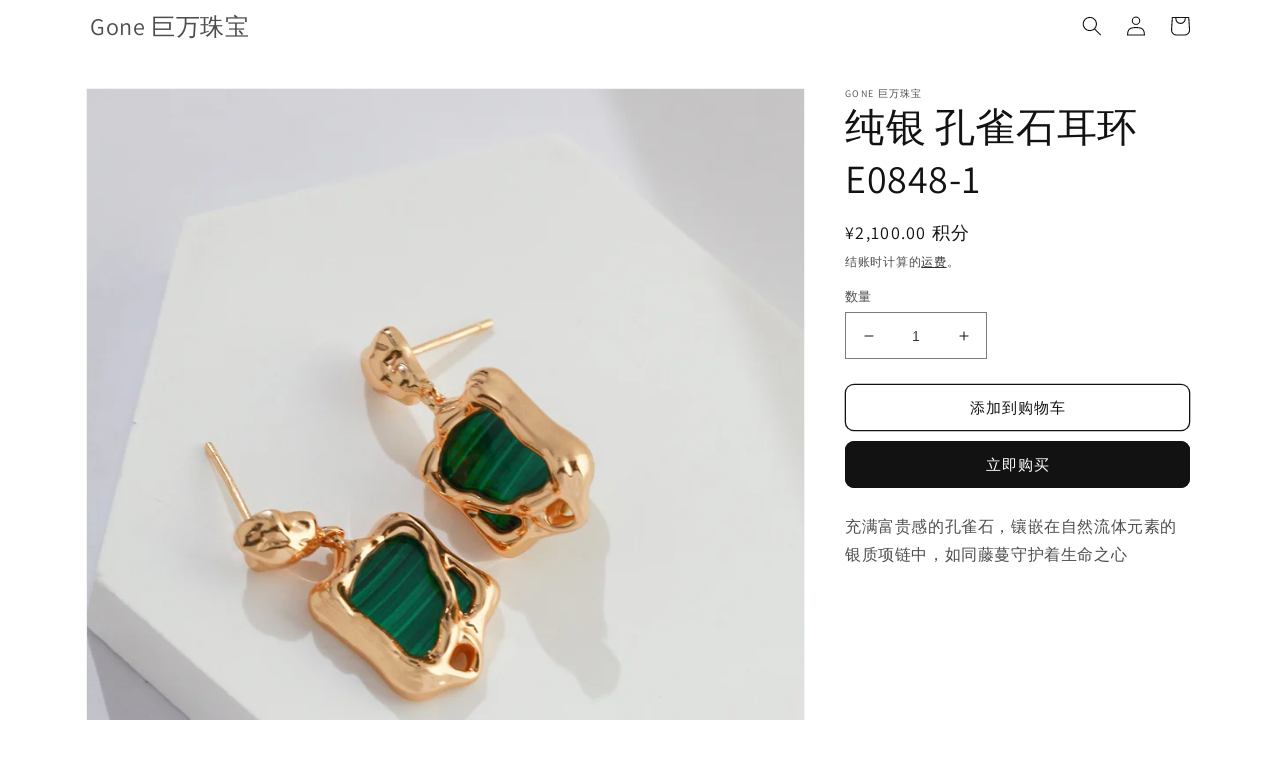

--- FILE ---
content_type: text/html; charset=utf-8
request_url: https://gonejewellery.com/products/%E7%BA%AF%E9%93%B6%E5%AD%94%E9%9B%80%E7%9F%B3%E8%80%B3%E7%8E%AF-e0848-12090
body_size: 25647
content:
<!doctype html>
<html class="no-js" lang="zh-CN">
  <head>
    <meta charset="utf-8">
    <meta http-equiv="X-UA-Compatible" content="IE=edge">
    <meta name="viewport" content="width=device-width,initial-scale=1">
    <meta name="theme-color" content="">
    <link rel="canonical" href="https://gonejewellery.com/products/%e7%ba%af%e9%93%b6%e5%ad%94%e9%9b%80%e7%9f%b3%e8%80%b3%e7%8e%af-e0848-12090">
    <link rel="preconnect" href="https://cdn.shopify.com" crossorigin><link rel="preconnect" href="https://fonts.shopifycdn.com" crossorigin><title>
      纯银 孔雀石耳环 E0848-1
 &ndash; Gone 巨万珠宝</title>

    
      <meta name="description" content="充满富贵感的孔雀石，镶嵌在自然流体元素的银质项链中，如同藤蔓守护着生命之心">
    

    

<meta property="og:site_name" content="Gone 巨万珠宝">
<meta property="og:url" content="https://gonejewellery.com/products/%e7%ba%af%e9%93%b6%e5%ad%94%e9%9b%80%e7%9f%b3%e8%80%b3%e7%8e%af-e0848-12090">
<meta property="og:title" content="纯银 孔雀石耳环 E0848-1">
<meta property="og:type" content="product">
<meta property="og:description" content="充满富贵感的孔雀石，镶嵌在自然流体元素的银质项链中，如同藤蔓守护着生命之心"><meta property="og:image" content="http://gonejewellery.com/cdn/shop/files/22d93192cf21a60563c80f40ef41d3c7.jpg?v=1705321650">
  <meta property="og:image:secure_url" content="https://gonejewellery.com/cdn/shop/files/22d93192cf21a60563c80f40ef41d3c7.jpg?v=1705321650">
  <meta property="og:image:width" content="1080">
  <meta property="og:image:height" content="1400"><meta property="og:price:amount" content="2,100.00">
  <meta property="og:price:currency" content="CNY"><meta name="twitter:card" content="summary_large_image">
<meta name="twitter:title" content="纯银 孔雀石耳环 E0848-1">
<meta name="twitter:description" content="充满富贵感的孔雀石，镶嵌在自然流体元素的银质项链中，如同藤蔓守护着生命之心">


    <script src="//gonejewellery.com/cdn/shop/t/16/assets/global.js?v=24850326154503943211657009101" defer="defer"></script>
    <script>window.performance && window.performance.mark && window.performance.mark('shopify.content_for_header.start');</script><meta id="shopify-digital-wallet" name="shopify-digital-wallet" content="/11005100098/digital_wallets/dialog">
<meta name="shopify-checkout-api-token" content="d6811620ecd9bf67f097e3e3a12da894">
<meta id="in-context-paypal-metadata" data-shop-id="11005100098" data-venmo-supported="false" data-environment="production" data-locale="zh_CN" data-paypal-v4="true" data-currency="CNY">
<link rel="alternate" type="application/json+oembed" href="https://gonejewellery.com/products/%e7%ba%af%e9%93%b6%e5%ad%94%e9%9b%80%e7%9f%b3%e8%80%b3%e7%8e%af-e0848-12090.oembed">
<script async="async" src="/checkouts/internal/preloads.js?locale=zh-CN"></script>
<script id="shopify-features" type="application/json">{"accessToken":"d6811620ecd9bf67f097e3e3a12da894","betas":["rich-media-storefront-analytics"],"domain":"gonejewellery.com","predictiveSearch":false,"shopId":11005100098,"locale":"zh-cn"}</script>
<script>var Shopify = Shopify || {};
Shopify.shop = "juwan-jade.myshopify.com";
Shopify.locale = "zh-CN";
Shopify.currency = {"active":"CNY","rate":"1.0"};
Shopify.country = "CN";
Shopify.theme = {"name":"线上版本","id":130363654336,"schema_name":"Dawn","schema_version":"6.0.2","theme_store_id":887,"role":"main"};
Shopify.theme.handle = "null";
Shopify.theme.style = {"id":null,"handle":null};
Shopify.cdnHost = "gonejewellery.com/cdn";
Shopify.routes = Shopify.routes || {};
Shopify.routes.root = "/";</script>
<script type="module">!function(o){(o.Shopify=o.Shopify||{}).modules=!0}(window);</script>
<script>!function(o){function n(){var o=[];function n(){o.push(Array.prototype.slice.apply(arguments))}return n.q=o,n}var t=o.Shopify=o.Shopify||{};t.loadFeatures=n(),t.autoloadFeatures=n()}(window);</script>
<script id="shop-js-analytics" type="application/json">{"pageType":"product"}</script>
<script defer="defer" async type="module" src="//gonejewellery.com/cdn/shopifycloud/shop-js/modules/v2/client.init-shop-cart-sync_DOeOI85m.zh-CN.esm.js"></script>
<script defer="defer" async type="module" src="//gonejewellery.com/cdn/shopifycloud/shop-js/modules/v2/chunk.common_CNX97BC6.esm.js"></script>
<script defer="defer" async type="module" src="//gonejewellery.com/cdn/shopifycloud/shop-js/modules/v2/chunk.modal_DW02LmOA.esm.js"></script>
<script type="module">
  await import("//gonejewellery.com/cdn/shopifycloud/shop-js/modules/v2/client.init-shop-cart-sync_DOeOI85m.zh-CN.esm.js");
await import("//gonejewellery.com/cdn/shopifycloud/shop-js/modules/v2/chunk.common_CNX97BC6.esm.js");
await import("//gonejewellery.com/cdn/shopifycloud/shop-js/modules/v2/chunk.modal_DW02LmOA.esm.js");

  window.Shopify.SignInWithShop?.initShopCartSync?.({"fedCMEnabled":true,"windoidEnabled":true});

</script>
<script id="__st">var __st={"a":11005100098,"offset":28800,"reqid":"8f0b4a03-2c7a-4743-96b7-a2df74b43bfd-1769202139","pageurl":"gonejewellery.com\/products\/%E7%BA%AF%E9%93%B6%E5%AD%94%E9%9B%80%E7%9F%B3%E8%80%B3%E7%8E%AF-e0848-12090","u":"9ce9496d6d3f","p":"product","rtyp":"product","rid":7689510977728};</script>
<script>window.ShopifyPaypalV4VisibilityTracking = true;</script>
<script id="captcha-bootstrap">!function(){'use strict';const t='contact',e='account',n='new_comment',o=[[t,t],['blogs',n],['comments',n],[t,'customer']],c=[[e,'customer_login'],[e,'guest_login'],[e,'recover_customer_password'],[e,'create_customer']],r=t=>t.map((([t,e])=>`form[action*='/${t}']:not([data-nocaptcha='true']) input[name='form_type'][value='${e}']`)).join(','),a=t=>()=>t?[...document.querySelectorAll(t)].map((t=>t.form)):[];function s(){const t=[...o],e=r(t);return a(e)}const i='password',u='form_key',d=['recaptcha-v3-token','g-recaptcha-response','h-captcha-response',i],f=()=>{try{return window.sessionStorage}catch{return}},m='__shopify_v',_=t=>t.elements[u];function p(t,e,n=!1){try{const o=window.sessionStorage,c=JSON.parse(o.getItem(e)),{data:r}=function(t){const{data:e,action:n}=t;return t[m]||n?{data:e,action:n}:{data:t,action:n}}(c);for(const[e,n]of Object.entries(r))t.elements[e]&&(t.elements[e].value=n);n&&o.removeItem(e)}catch(o){console.error('form repopulation failed',{error:o})}}const l='form_type',E='cptcha';function T(t){t.dataset[E]=!0}const w=window,h=w.document,L='Shopify',v='ce_forms',y='captcha';let A=!1;((t,e)=>{const n=(g='f06e6c50-85a8-45c8-87d0-21a2b65856fe',I='https://cdn.shopify.com/shopifycloud/storefront-forms-hcaptcha/ce_storefront_forms_captcha_hcaptcha.v1.5.2.iife.js',D={infoText:'受 hCaptcha 保护',privacyText:'隐私',termsText:'条款'},(t,e,n)=>{const o=w[L][v],c=o.bindForm;if(c)return c(t,g,e,D).then(n);var r;o.q.push([[t,g,e,D],n]),r=I,A||(h.body.append(Object.assign(h.createElement('script'),{id:'captcha-provider',async:!0,src:r})),A=!0)});var g,I,D;w[L]=w[L]||{},w[L][v]=w[L][v]||{},w[L][v].q=[],w[L][y]=w[L][y]||{},w[L][y].protect=function(t,e){n(t,void 0,e),T(t)},Object.freeze(w[L][y]),function(t,e,n,w,h,L){const[v,y,A,g]=function(t,e,n){const i=e?o:[],u=t?c:[],d=[...i,...u],f=r(d),m=r(i),_=r(d.filter((([t,e])=>n.includes(e))));return[a(f),a(m),a(_),s()]}(w,h,L),I=t=>{const e=t.target;return e instanceof HTMLFormElement?e:e&&e.form},D=t=>v().includes(t);t.addEventListener('submit',(t=>{const e=I(t);if(!e)return;const n=D(e)&&!e.dataset.hcaptchaBound&&!e.dataset.recaptchaBound,o=_(e),c=g().includes(e)&&(!o||!o.value);(n||c)&&t.preventDefault(),c&&!n&&(function(t){try{if(!f())return;!function(t){const e=f();if(!e)return;const n=_(t);if(!n)return;const o=n.value;o&&e.removeItem(o)}(t);const e=Array.from(Array(32),(()=>Math.random().toString(36)[2])).join('');!function(t,e){_(t)||t.append(Object.assign(document.createElement('input'),{type:'hidden',name:u})),t.elements[u].value=e}(t,e),function(t,e){const n=f();if(!n)return;const o=[...t.querySelectorAll(`input[type='${i}']`)].map((({name:t})=>t)),c=[...d,...o],r={};for(const[a,s]of new FormData(t).entries())c.includes(a)||(r[a]=s);n.setItem(e,JSON.stringify({[m]:1,action:t.action,data:r}))}(t,e)}catch(e){console.error('failed to persist form',e)}}(e),e.submit())}));const S=(t,e)=>{t&&!t.dataset[E]&&(n(t,e.some((e=>e===t))),T(t))};for(const o of['focusin','change'])t.addEventListener(o,(t=>{const e=I(t);D(e)&&S(e,y())}));const B=e.get('form_key'),M=e.get(l),P=B&&M;t.addEventListener('DOMContentLoaded',(()=>{const t=y();if(P)for(const e of t)e.elements[l].value===M&&p(e,B);[...new Set([...A(),...v().filter((t=>'true'===t.dataset.shopifyCaptcha))])].forEach((e=>S(e,t)))}))}(h,new URLSearchParams(w.location.search),n,t,e,['guest_login'])})(!0,!0)}();</script>
<script integrity="sha256-4kQ18oKyAcykRKYeNunJcIwy7WH5gtpwJnB7kiuLZ1E=" data-source-attribution="shopify.loadfeatures" defer="defer" src="//gonejewellery.com/cdn/shopifycloud/storefront/assets/storefront/load_feature-a0a9edcb.js" crossorigin="anonymous"></script>
<script data-source-attribution="shopify.dynamic_checkout.dynamic.init">var Shopify=Shopify||{};Shopify.PaymentButton=Shopify.PaymentButton||{isStorefrontPortableWallets:!0,init:function(){window.Shopify.PaymentButton.init=function(){};var t=document.createElement("script");t.src="https://gonejewellery.com/cdn/shopifycloud/portable-wallets/latest/portable-wallets.zh-cn.js",t.type="module",document.head.appendChild(t)}};
</script>
<script data-source-attribution="shopify.dynamic_checkout.buyer_consent">
  function portableWalletsHideBuyerConsent(e){var t=document.getElementById("shopify-buyer-consent"),n=document.getElementById("shopify-subscription-policy-button");t&&n&&(t.classList.add("hidden"),t.setAttribute("aria-hidden","true"),n.removeEventListener("click",e))}function portableWalletsShowBuyerConsent(e){var t=document.getElementById("shopify-buyer-consent"),n=document.getElementById("shopify-subscription-policy-button");t&&n&&(t.classList.remove("hidden"),t.removeAttribute("aria-hidden"),n.addEventListener("click",e))}window.Shopify?.PaymentButton&&(window.Shopify.PaymentButton.hideBuyerConsent=portableWalletsHideBuyerConsent,window.Shopify.PaymentButton.showBuyerConsent=portableWalletsShowBuyerConsent);
</script>
<script>
  function portableWalletsCleanup(e){e&&e.src&&console.error("Failed to load portable wallets script "+e.src);var t=document.querySelectorAll("shopify-accelerated-checkout .shopify-payment-button__skeleton, shopify-accelerated-checkout-cart .wallet-cart-button__skeleton"),e=document.getElementById("shopify-buyer-consent");for(let e=0;e<t.length;e++)t[e].remove();e&&e.remove()}function portableWalletsNotLoadedAsModule(e){e instanceof ErrorEvent&&"string"==typeof e.message&&e.message.includes("import.meta")&&"string"==typeof e.filename&&e.filename.includes("portable-wallets")&&(window.removeEventListener("error",portableWalletsNotLoadedAsModule),window.Shopify.PaymentButton.failedToLoad=e,"loading"===document.readyState?document.addEventListener("DOMContentLoaded",window.Shopify.PaymentButton.init):window.Shopify.PaymentButton.init())}window.addEventListener("error",portableWalletsNotLoadedAsModule);
</script>

<script type="module" src="https://gonejewellery.com/cdn/shopifycloud/portable-wallets/latest/portable-wallets.zh-cn.js" onError="portableWalletsCleanup(this)" crossorigin="anonymous"></script>
<script nomodule>
  document.addEventListener("DOMContentLoaded", portableWalletsCleanup);
</script>

<link id="shopify-accelerated-checkout-styles" rel="stylesheet" media="screen" href="https://gonejewellery.com/cdn/shopifycloud/portable-wallets/latest/accelerated-checkout-backwards-compat.css" crossorigin="anonymous">
<style id="shopify-accelerated-checkout-cart">
        #shopify-buyer-consent {
  margin-top: 1em;
  display: inline-block;
  width: 100%;
}

#shopify-buyer-consent.hidden {
  display: none;
}

#shopify-subscription-policy-button {
  background: none;
  border: none;
  padding: 0;
  text-decoration: underline;
  font-size: inherit;
  cursor: pointer;
}

#shopify-subscription-policy-button::before {
  box-shadow: none;
}

      </style>
<script id="sections-script" data-sections="product-recommendations,header,footer" defer="defer" src="//gonejewellery.com/cdn/shop/t/16/compiled_assets/scripts.js?v=535"></script>
<script>window.performance && window.performance.mark && window.performance.mark('shopify.content_for_header.end');</script>


    <style data-shopify>
      @font-face {
  font-family: Assistant;
  font-weight: 400;
  font-style: normal;
  font-display: swap;
  src: url("//gonejewellery.com/cdn/fonts/assistant/assistant_n4.9120912a469cad1cc292572851508ca49d12e768.woff2") format("woff2"),
       url("//gonejewellery.com/cdn/fonts/assistant/assistant_n4.6e9875ce64e0fefcd3f4446b7ec9036b3ddd2985.woff") format("woff");
}

      @font-face {
  font-family: Assistant;
  font-weight: 700;
  font-style: normal;
  font-display: swap;
  src: url("//gonejewellery.com/cdn/fonts/assistant/assistant_n7.bf44452348ec8b8efa3aa3068825305886b1c83c.woff2") format("woff2"),
       url("//gonejewellery.com/cdn/fonts/assistant/assistant_n7.0c887fee83f6b3bda822f1150b912c72da0f7b64.woff") format("woff");
}

      
      
      @font-face {
  font-family: Assistant;
  font-weight: 400;
  font-style: normal;
  font-display: swap;
  src: url("//gonejewellery.com/cdn/fonts/assistant/assistant_n4.9120912a469cad1cc292572851508ca49d12e768.woff2") format("woff2"),
       url("//gonejewellery.com/cdn/fonts/assistant/assistant_n4.6e9875ce64e0fefcd3f4446b7ec9036b3ddd2985.woff") format("woff");
}


      :root {
        --font-body-family: Assistant, sans-serif;
        --font-body-style: normal;
        --font-body-weight: 400;
        --font-body-weight-bold: 700;

        --font-heading-family: Assistant, sans-serif;
        --font-heading-style: normal;
        --font-heading-weight: 400;

        --font-body-scale: 1.0;
        --font-heading-scale: 1.0;

        --color-base-text: 18, 18, 18;
        --color-shadow: 18, 18, 18;
        --color-base-background-1: 255, 255, 255;
        --color-base-background-2: 243, 243, 243;
        --color-base-solid-button-labels: 255, 255, 255;
        --color-base-outline-button-labels: 18, 18, 18;
        --color-base-accent-1: 18, 18, 18;
        --color-base-accent-2: 51, 79, 180;
        --payment-terms-background-color: #ffffff;

        --gradient-base-background-1: #ffffff;
        --gradient-base-background-2: #f3f3f3;
        --gradient-base-accent-1: #121212;
        --gradient-base-accent-2: #334fb4;

        --media-padding: px;
        --media-border-opacity: 0.05;
        --media-border-width: 1px;
        --media-radius: 0px;
        --media-shadow-opacity: 0.0;
        --media-shadow-horizontal-offset: 0px;
        --media-shadow-vertical-offset: 4px;
        --media-shadow-blur-radius: 5px;
        --media-shadow-visible: 0;

        --page-width: 120rem;
        --page-width-margin: 0rem;

        --card-image-padding: 0.0rem;
        --card-corner-radius: 0.0rem;
        --card-text-alignment: left;
        --card-border-width: 0.0rem;
        --card-border-opacity: 0.1;
        --card-shadow-opacity: 0.0;
        --card-shadow-visible: 0;
        --card-shadow-horizontal-offset: 0.0rem;
        --card-shadow-vertical-offset: 0.4rem;
        --card-shadow-blur-radius: 0.5rem;

        --badge-corner-radius: 4.0rem;

        --popup-border-width: 1px;
        --popup-border-opacity: 0.1;
        --popup-corner-radius: 0px;
        --popup-shadow-opacity: 0.0;
        --popup-shadow-horizontal-offset: 0px;
        --popup-shadow-vertical-offset: 4px;
        --popup-shadow-blur-radius: 5px;

        --drawer-border-width: 1px;
        --drawer-border-opacity: 0.1;
        --drawer-shadow-opacity: 0.0;
        --drawer-shadow-horizontal-offset: 0px;
        --drawer-shadow-vertical-offset: 4px;
        --drawer-shadow-blur-radius: 5px;

        --spacing-sections-desktop: 0px;
        --spacing-sections-mobile: 0px;

        --grid-desktop-vertical-spacing: 8px;
        --grid-desktop-horizontal-spacing: 8px;
        --grid-mobile-vertical-spacing: 4px;
        --grid-mobile-horizontal-spacing: 4px;

        --text-boxes-border-opacity: 0.1;
        --text-boxes-border-width: 0px;
        --text-boxes-radius: 0px;
        --text-boxes-shadow-opacity: 0.0;
        --text-boxes-shadow-visible: 0;
        --text-boxes-shadow-horizontal-offset: 0px;
        --text-boxes-shadow-vertical-offset: 4px;
        --text-boxes-shadow-blur-radius: 5px;

        --buttons-radius: 8px;
        --buttons-radius-outset: 9px;
        --buttons-border-width: 1px;
        --buttons-border-opacity: 1.0;
        --buttons-shadow-opacity: 0.0;
        --buttons-shadow-visible: 0;
        --buttons-shadow-horizontal-offset: 0px;
        --buttons-shadow-vertical-offset: 4px;
        --buttons-shadow-blur-radius: 5px;
        --buttons-border-offset: 0.3px;

        --inputs-radius: 0px;
        --inputs-border-width: 1px;
        --inputs-border-opacity: 0.55;
        --inputs-shadow-opacity: 0.0;
        --inputs-shadow-horizontal-offset: 0px;
        --inputs-margin-offset: 0px;
        --inputs-shadow-vertical-offset: 4px;
        --inputs-shadow-blur-radius: 5px;
        --inputs-radius-outset: 0px;

        --variant-pills-radius: 40px;
        --variant-pills-border-width: 1px;
        --variant-pills-border-opacity: 0.55;
        --variant-pills-shadow-opacity: 0.0;
        --variant-pills-shadow-horizontal-offset: 0px;
        --variant-pills-shadow-vertical-offset: 4px;
        --variant-pills-shadow-blur-radius: 5px;
      }

      *,
      *::before,
      *::after {
        box-sizing: inherit;
      }

      html {
        box-sizing: border-box;
        font-size: calc(var(--font-body-scale) * 62.5%);
        height: 100%;
      }

      body {
        display: grid;
        grid-template-rows: auto auto 1fr auto;
        grid-template-columns: 100%;
        min-height: 100%;
        margin: 0;
        font-size: 1.5rem;
        letter-spacing: 0.06rem;
        line-height: calc(1 + 0.8 / var(--font-body-scale));
        font-family: var(--font-body-family);
        font-style: var(--font-body-style);
        font-weight: var(--font-body-weight);
      }

      @media screen and (min-width: 750px) {
        body {
          font-size: 1.6rem;
        }
      }
    </style>

    <link href="//gonejewellery.com/cdn/shop/t/16/assets/base.css?v=19666067365360246481657009102" rel="stylesheet" type="text/css" media="all" />
<link rel="preload" as="font" href="//gonejewellery.com/cdn/fonts/assistant/assistant_n4.9120912a469cad1cc292572851508ca49d12e768.woff2" type="font/woff2" crossorigin><link rel="preload" as="font" href="//gonejewellery.com/cdn/fonts/assistant/assistant_n4.9120912a469cad1cc292572851508ca49d12e768.woff2" type="font/woff2" crossorigin><script>document.documentElement.className = document.documentElement.className.replace('no-js', 'js');
    if (Shopify.designMode) {
      document.documentElement.classList.add('shopify-design-mode');
    }
    </script>
  <link href="https://monorail-edge.shopifysvc.com" rel="dns-prefetch">
<script>(function(){if ("sendBeacon" in navigator && "performance" in window) {try {var session_token_from_headers = performance.getEntriesByType('navigation')[0].serverTiming.find(x => x.name == '_s').description;} catch {var session_token_from_headers = undefined;}var session_cookie_matches = document.cookie.match(/_shopify_s=([^;]*)/);var session_token_from_cookie = session_cookie_matches && session_cookie_matches.length === 2 ? session_cookie_matches[1] : "";var session_token = session_token_from_headers || session_token_from_cookie || "";function handle_abandonment_event(e) {var entries = performance.getEntries().filter(function(entry) {return /monorail-edge.shopifysvc.com/.test(entry.name);});if (!window.abandonment_tracked && entries.length === 0) {window.abandonment_tracked = true;var currentMs = Date.now();var navigation_start = performance.timing.navigationStart;var payload = {shop_id: 11005100098,url: window.location.href,navigation_start,duration: currentMs - navigation_start,session_token,page_type: "product"};window.navigator.sendBeacon("https://monorail-edge.shopifysvc.com/v1/produce", JSON.stringify({schema_id: "online_store_buyer_site_abandonment/1.1",payload: payload,metadata: {event_created_at_ms: currentMs,event_sent_at_ms: currentMs}}));}}window.addEventListener('pagehide', handle_abandonment_event);}}());</script>
<script id="web-pixels-manager-setup">(function e(e,d,r,n,o){if(void 0===o&&(o={}),!Boolean(null===(a=null===(i=window.Shopify)||void 0===i?void 0:i.analytics)||void 0===a?void 0:a.replayQueue)){var i,a;window.Shopify=window.Shopify||{};var t=window.Shopify;t.analytics=t.analytics||{};var s=t.analytics;s.replayQueue=[],s.publish=function(e,d,r){return s.replayQueue.push([e,d,r]),!0};try{self.performance.mark("wpm:start")}catch(e){}var l=function(){var e={modern:/Edge?\/(1{2}[4-9]|1[2-9]\d|[2-9]\d{2}|\d{4,})\.\d+(\.\d+|)|Firefox\/(1{2}[4-9]|1[2-9]\d|[2-9]\d{2}|\d{4,})\.\d+(\.\d+|)|Chrom(ium|e)\/(9{2}|\d{3,})\.\d+(\.\d+|)|(Maci|X1{2}).+ Version\/(15\.\d+|(1[6-9]|[2-9]\d|\d{3,})\.\d+)([,.]\d+|)( \(\w+\)|)( Mobile\/\w+|) Safari\/|Chrome.+OPR\/(9{2}|\d{3,})\.\d+\.\d+|(CPU[ +]OS|iPhone[ +]OS|CPU[ +]iPhone|CPU IPhone OS|CPU iPad OS)[ +]+(15[._]\d+|(1[6-9]|[2-9]\d|\d{3,})[._]\d+)([._]\d+|)|Android:?[ /-](13[3-9]|1[4-9]\d|[2-9]\d{2}|\d{4,})(\.\d+|)(\.\d+|)|Android.+Firefox\/(13[5-9]|1[4-9]\d|[2-9]\d{2}|\d{4,})\.\d+(\.\d+|)|Android.+Chrom(ium|e)\/(13[3-9]|1[4-9]\d|[2-9]\d{2}|\d{4,})\.\d+(\.\d+|)|SamsungBrowser\/([2-9]\d|\d{3,})\.\d+/,legacy:/Edge?\/(1[6-9]|[2-9]\d|\d{3,})\.\d+(\.\d+|)|Firefox\/(5[4-9]|[6-9]\d|\d{3,})\.\d+(\.\d+|)|Chrom(ium|e)\/(5[1-9]|[6-9]\d|\d{3,})\.\d+(\.\d+|)([\d.]+$|.*Safari\/(?![\d.]+ Edge\/[\d.]+$))|(Maci|X1{2}).+ Version\/(10\.\d+|(1[1-9]|[2-9]\d|\d{3,})\.\d+)([,.]\d+|)( \(\w+\)|)( Mobile\/\w+|) Safari\/|Chrome.+OPR\/(3[89]|[4-9]\d|\d{3,})\.\d+\.\d+|(CPU[ +]OS|iPhone[ +]OS|CPU[ +]iPhone|CPU IPhone OS|CPU iPad OS)[ +]+(10[._]\d+|(1[1-9]|[2-9]\d|\d{3,})[._]\d+)([._]\d+|)|Android:?[ /-](13[3-9]|1[4-9]\d|[2-9]\d{2}|\d{4,})(\.\d+|)(\.\d+|)|Mobile Safari.+OPR\/([89]\d|\d{3,})\.\d+\.\d+|Android.+Firefox\/(13[5-9]|1[4-9]\d|[2-9]\d{2}|\d{4,})\.\d+(\.\d+|)|Android.+Chrom(ium|e)\/(13[3-9]|1[4-9]\d|[2-9]\d{2}|\d{4,})\.\d+(\.\d+|)|Android.+(UC? ?Browser|UCWEB|U3)[ /]?(15\.([5-9]|\d{2,})|(1[6-9]|[2-9]\d|\d{3,})\.\d+)\.\d+|SamsungBrowser\/(5\.\d+|([6-9]|\d{2,})\.\d+)|Android.+MQ{2}Browser\/(14(\.(9|\d{2,})|)|(1[5-9]|[2-9]\d|\d{3,})(\.\d+|))(\.\d+|)|K[Aa][Ii]OS\/(3\.\d+|([4-9]|\d{2,})\.\d+)(\.\d+|)/},d=e.modern,r=e.legacy,n=navigator.userAgent;return n.match(d)?"modern":n.match(r)?"legacy":"unknown"}(),u="modern"===l?"modern":"legacy",c=(null!=n?n:{modern:"",legacy:""})[u],f=function(e){return[e.baseUrl,"/wpm","/b",e.hashVersion,"modern"===e.buildTarget?"m":"l",".js"].join("")}({baseUrl:d,hashVersion:r,buildTarget:u}),m=function(e){var d=e.version,r=e.bundleTarget,n=e.surface,o=e.pageUrl,i=e.monorailEndpoint;return{emit:function(e){var a=e.status,t=e.errorMsg,s=(new Date).getTime(),l=JSON.stringify({metadata:{event_sent_at_ms:s},events:[{schema_id:"web_pixels_manager_load/3.1",payload:{version:d,bundle_target:r,page_url:o,status:a,surface:n,error_msg:t},metadata:{event_created_at_ms:s}}]});if(!i)return console&&console.warn&&console.warn("[Web Pixels Manager] No Monorail endpoint provided, skipping logging."),!1;try{return self.navigator.sendBeacon.bind(self.navigator)(i,l)}catch(e){}var u=new XMLHttpRequest;try{return u.open("POST",i,!0),u.setRequestHeader("Content-Type","text/plain"),u.send(l),!0}catch(e){return console&&console.warn&&console.warn("[Web Pixels Manager] Got an unhandled error while logging to Monorail."),!1}}}}({version:r,bundleTarget:l,surface:e.surface,pageUrl:self.location.href,monorailEndpoint:e.monorailEndpoint});try{o.browserTarget=l,function(e){var d=e.src,r=e.async,n=void 0===r||r,o=e.onload,i=e.onerror,a=e.sri,t=e.scriptDataAttributes,s=void 0===t?{}:t,l=document.createElement("script"),u=document.querySelector("head"),c=document.querySelector("body");if(l.async=n,l.src=d,a&&(l.integrity=a,l.crossOrigin="anonymous"),s)for(var f in s)if(Object.prototype.hasOwnProperty.call(s,f))try{l.dataset[f]=s[f]}catch(e){}if(o&&l.addEventListener("load",o),i&&l.addEventListener("error",i),u)u.appendChild(l);else{if(!c)throw new Error("Did not find a head or body element to append the script");c.appendChild(l)}}({src:f,async:!0,onload:function(){if(!function(){var e,d;return Boolean(null===(d=null===(e=window.Shopify)||void 0===e?void 0:e.analytics)||void 0===d?void 0:d.initialized)}()){var d=window.webPixelsManager.init(e)||void 0;if(d){var r=window.Shopify.analytics;r.replayQueue.forEach((function(e){var r=e[0],n=e[1],o=e[2];d.publishCustomEvent(r,n,o)})),r.replayQueue=[],r.publish=d.publishCustomEvent,r.visitor=d.visitor,r.initialized=!0}}},onerror:function(){return m.emit({status:"failed",errorMsg:"".concat(f," has failed to load")})},sri:function(e){var d=/^sha384-[A-Za-z0-9+/=]+$/;return"string"==typeof e&&d.test(e)}(c)?c:"",scriptDataAttributes:o}),m.emit({status:"loading"})}catch(e){m.emit({status:"failed",errorMsg:(null==e?void 0:e.message)||"Unknown error"})}}})({shopId: 11005100098,storefrontBaseUrl: "https://gonejewellery.com",extensionsBaseUrl: "https://extensions.shopifycdn.com/cdn/shopifycloud/web-pixels-manager",monorailEndpoint: "https://monorail-edge.shopifysvc.com/unstable/produce_batch",surface: "storefront-renderer",enabledBetaFlags: ["2dca8a86"],webPixelsConfigList: [{"id":"shopify-app-pixel","configuration":"{}","eventPayloadVersion":"v1","runtimeContext":"STRICT","scriptVersion":"0450","apiClientId":"shopify-pixel","type":"APP","privacyPurposes":["ANALYTICS","MARKETING"]},{"id":"shopify-custom-pixel","eventPayloadVersion":"v1","runtimeContext":"LAX","scriptVersion":"0450","apiClientId":"shopify-pixel","type":"CUSTOM","privacyPurposes":["ANALYTICS","MARKETING"]}],isMerchantRequest: false,initData: {"shop":{"name":"Gone 巨万珠宝","paymentSettings":{"currencyCode":"CNY"},"myshopifyDomain":"juwan-jade.myshopify.com","countryCode":"CN","storefrontUrl":"https:\/\/gonejewellery.com"},"customer":null,"cart":null,"checkout":null,"productVariants":[{"price":{"amount":2100.0,"currencyCode":"CNY"},"product":{"title":"纯银 孔雀石耳环 E0848-1","vendor":"Gone 巨万珠宝","id":"7689510977728","untranslatedTitle":"纯银 孔雀石耳环 E0848-1","url":"\/products\/%E7%BA%AF%E9%93%B6%E5%AD%94%E9%9B%80%E7%9F%B3%E8%80%B3%E7%8E%AF-e0848-12090","type":"珠宝"},"id":"44416316408000","image":{"src":"\/\/gonejewellery.com\/cdn\/shop\/files\/22d93192cf21a60563c80f40ef41d3c7.jpg?v=1705321650"},"sku":"E0848-1","title":"Default Title","untranslatedTitle":"Default Title"}],"purchasingCompany":null},},"https://gonejewellery.com/cdn","fcfee988w5aeb613cpc8e4bc33m6693e112",{"modern":"","legacy":""},{"shopId":"11005100098","storefrontBaseUrl":"https:\/\/gonejewellery.com","extensionBaseUrl":"https:\/\/extensions.shopifycdn.com\/cdn\/shopifycloud\/web-pixels-manager","surface":"storefront-renderer","enabledBetaFlags":"[\"2dca8a86\"]","isMerchantRequest":"false","hashVersion":"fcfee988w5aeb613cpc8e4bc33m6693e112","publish":"custom","events":"[[\"page_viewed\",{}],[\"product_viewed\",{\"productVariant\":{\"price\":{\"amount\":2100.0,\"currencyCode\":\"CNY\"},\"product\":{\"title\":\"纯银 孔雀石耳环 E0848-1\",\"vendor\":\"Gone 巨万珠宝\",\"id\":\"7689510977728\",\"untranslatedTitle\":\"纯银 孔雀石耳环 E0848-1\",\"url\":\"\/products\/%E7%BA%AF%E9%93%B6%E5%AD%94%E9%9B%80%E7%9F%B3%E8%80%B3%E7%8E%AF-e0848-12090\",\"type\":\"珠宝\"},\"id\":\"44416316408000\",\"image\":{\"src\":\"\/\/gonejewellery.com\/cdn\/shop\/files\/22d93192cf21a60563c80f40ef41d3c7.jpg?v=1705321650\"},\"sku\":\"E0848-1\",\"title\":\"Default Title\",\"untranslatedTitle\":\"Default Title\"}}]]"});</script><script>
  window.ShopifyAnalytics = window.ShopifyAnalytics || {};
  window.ShopifyAnalytics.meta = window.ShopifyAnalytics.meta || {};
  window.ShopifyAnalytics.meta.currency = 'CNY';
  var meta = {"product":{"id":7689510977728,"gid":"gid:\/\/shopify\/Product\/7689510977728","vendor":"Gone 巨万珠宝","type":"珠宝","handle":"纯银孔雀石耳环-e0848-12090","variants":[{"id":44416316408000,"price":210000,"name":"纯银 孔雀石耳环 E0848-1","public_title":null,"sku":"E0848-1"}],"remote":false},"page":{"pageType":"product","resourceType":"product","resourceId":7689510977728,"requestId":"8f0b4a03-2c7a-4743-96b7-a2df74b43bfd-1769202139"}};
  for (var attr in meta) {
    window.ShopifyAnalytics.meta[attr] = meta[attr];
  }
</script>
<script class="analytics">
  (function () {
    var customDocumentWrite = function(content) {
      var jquery = null;

      if (window.jQuery) {
        jquery = window.jQuery;
      } else if (window.Checkout && window.Checkout.$) {
        jquery = window.Checkout.$;
      }

      if (jquery) {
        jquery('body').append(content);
      }
    };

    var hasLoggedConversion = function(token) {
      if (token) {
        return document.cookie.indexOf('loggedConversion=' + token) !== -1;
      }
      return false;
    }

    var setCookieIfConversion = function(token) {
      if (token) {
        var twoMonthsFromNow = new Date(Date.now());
        twoMonthsFromNow.setMonth(twoMonthsFromNow.getMonth() + 2);

        document.cookie = 'loggedConversion=' + token + '; expires=' + twoMonthsFromNow;
      }
    }

    var trekkie = window.ShopifyAnalytics.lib = window.trekkie = window.trekkie || [];
    if (trekkie.integrations) {
      return;
    }
    trekkie.methods = [
      'identify',
      'page',
      'ready',
      'track',
      'trackForm',
      'trackLink'
    ];
    trekkie.factory = function(method) {
      return function() {
        var args = Array.prototype.slice.call(arguments);
        args.unshift(method);
        trekkie.push(args);
        return trekkie;
      };
    };
    for (var i = 0; i < trekkie.methods.length; i++) {
      var key = trekkie.methods[i];
      trekkie[key] = trekkie.factory(key);
    }
    trekkie.load = function(config) {
      trekkie.config = config || {};
      trekkie.config.initialDocumentCookie = document.cookie;
      var first = document.getElementsByTagName('script')[0];
      var script = document.createElement('script');
      script.type = 'text/javascript';
      script.onerror = function(e) {
        var scriptFallback = document.createElement('script');
        scriptFallback.type = 'text/javascript';
        scriptFallback.onerror = function(error) {
                var Monorail = {
      produce: function produce(monorailDomain, schemaId, payload) {
        var currentMs = new Date().getTime();
        var event = {
          schema_id: schemaId,
          payload: payload,
          metadata: {
            event_created_at_ms: currentMs,
            event_sent_at_ms: currentMs
          }
        };
        return Monorail.sendRequest("https://" + monorailDomain + "/v1/produce", JSON.stringify(event));
      },
      sendRequest: function sendRequest(endpointUrl, payload) {
        // Try the sendBeacon API
        if (window && window.navigator && typeof window.navigator.sendBeacon === 'function' && typeof window.Blob === 'function' && !Monorail.isIos12()) {
          var blobData = new window.Blob([payload], {
            type: 'text/plain'
          });

          if (window.navigator.sendBeacon(endpointUrl, blobData)) {
            return true;
          } // sendBeacon was not successful

        } // XHR beacon

        var xhr = new XMLHttpRequest();

        try {
          xhr.open('POST', endpointUrl);
          xhr.setRequestHeader('Content-Type', 'text/plain');
          xhr.send(payload);
        } catch (e) {
          console.log(e);
        }

        return false;
      },
      isIos12: function isIos12() {
        return window.navigator.userAgent.lastIndexOf('iPhone; CPU iPhone OS 12_') !== -1 || window.navigator.userAgent.lastIndexOf('iPad; CPU OS 12_') !== -1;
      }
    };
    Monorail.produce('monorail-edge.shopifysvc.com',
      'trekkie_storefront_load_errors/1.1',
      {shop_id: 11005100098,
      theme_id: 130363654336,
      app_name: "storefront",
      context_url: window.location.href,
      source_url: "//gonejewellery.com/cdn/s/trekkie.storefront.8d95595f799fbf7e1d32231b9a28fd43b70c67d3.min.js"});

        };
        scriptFallback.async = true;
        scriptFallback.src = '//gonejewellery.com/cdn/s/trekkie.storefront.8d95595f799fbf7e1d32231b9a28fd43b70c67d3.min.js';
        first.parentNode.insertBefore(scriptFallback, first);
      };
      script.async = true;
      script.src = '//gonejewellery.com/cdn/s/trekkie.storefront.8d95595f799fbf7e1d32231b9a28fd43b70c67d3.min.js';
      first.parentNode.insertBefore(script, first);
    };
    trekkie.load(
      {"Trekkie":{"appName":"storefront","development":false,"defaultAttributes":{"shopId":11005100098,"isMerchantRequest":null,"themeId":130363654336,"themeCityHash":"4139676649921943304","contentLanguage":"zh-CN","currency":"CNY","eventMetadataId":"5589647b-a56f-465a-8268-5cbcaa8162f9"},"isServerSideCookieWritingEnabled":true,"monorailRegion":"shop_domain","enabledBetaFlags":["65f19447"]},"Session Attribution":{},"S2S":{"facebookCapiEnabled":false,"source":"trekkie-storefront-renderer","apiClientId":580111}}
    );

    var loaded = false;
    trekkie.ready(function() {
      if (loaded) return;
      loaded = true;

      window.ShopifyAnalytics.lib = window.trekkie;

      var originalDocumentWrite = document.write;
      document.write = customDocumentWrite;
      try { window.ShopifyAnalytics.merchantGoogleAnalytics.call(this); } catch(error) {};
      document.write = originalDocumentWrite;

      window.ShopifyAnalytics.lib.page(null,{"pageType":"product","resourceType":"product","resourceId":7689510977728,"requestId":"8f0b4a03-2c7a-4743-96b7-a2df74b43bfd-1769202139","shopifyEmitted":true});

      var match = window.location.pathname.match(/checkouts\/(.+)\/(thank_you|post_purchase)/)
      var token = match? match[1]: undefined;
      if (!hasLoggedConversion(token)) {
        setCookieIfConversion(token);
        window.ShopifyAnalytics.lib.track("Viewed Product",{"currency":"CNY","variantId":44416316408000,"productId":7689510977728,"productGid":"gid:\/\/shopify\/Product\/7689510977728","name":"纯银 孔雀石耳环 E0848-1","price":"2100.00","sku":"E0848-1","brand":"Gone 巨万珠宝","variant":null,"category":"珠宝","nonInteraction":true,"remote":false},undefined,undefined,{"shopifyEmitted":true});
      window.ShopifyAnalytics.lib.track("monorail:\/\/trekkie_storefront_viewed_product\/1.1",{"currency":"CNY","variantId":44416316408000,"productId":7689510977728,"productGid":"gid:\/\/shopify\/Product\/7689510977728","name":"纯银 孔雀石耳环 E0848-1","price":"2100.00","sku":"E0848-1","brand":"Gone 巨万珠宝","variant":null,"category":"珠宝","nonInteraction":true,"remote":false,"referer":"https:\/\/gonejewellery.com\/products\/%E7%BA%AF%E9%93%B6%E5%AD%94%E9%9B%80%E7%9F%B3%E8%80%B3%E7%8E%AF-e0848-12090"});
      }
    });


        var eventsListenerScript = document.createElement('script');
        eventsListenerScript.async = true;
        eventsListenerScript.src = "//gonejewellery.com/cdn/shopifycloud/storefront/assets/shop_events_listener-3da45d37.js";
        document.getElementsByTagName('head')[0].appendChild(eventsListenerScript);

})();</script>
<script
  defer
  src="https://gonejewellery.com/cdn/shopifycloud/perf-kit/shopify-perf-kit-3.0.4.min.js"
  data-application="storefront-renderer"
  data-shop-id="11005100098"
  data-render-region="gcp-us-central1"
  data-page-type="product"
  data-theme-instance-id="130363654336"
  data-theme-name="Dawn"
  data-theme-version="6.0.2"
  data-monorail-region="shop_domain"
  data-resource-timing-sampling-rate="10"
  data-shs="true"
  data-shs-beacon="true"
  data-shs-export-with-fetch="true"
  data-shs-logs-sample-rate="1"
  data-shs-beacon-endpoint="https://gonejewellery.com/api/collect"
></script>
</head>

  <body class="gradient">
    <a class="skip-to-content-link button visually-hidden" href="#MainContent">
      跳到内容
    </a><div id="shopify-section-announcement-bar" class="shopify-section">
</div>
    <div id="shopify-section-header" class="shopify-section section-header"><link rel="stylesheet" href="//gonejewellery.com/cdn/shop/t/16/assets/component-list-menu.css?v=151968516119678728991657009101" media="print" onload="this.media='all'">
<link rel="stylesheet" href="//gonejewellery.com/cdn/shop/t/16/assets/component-search.css?v=96455689198851321781657009100" media="print" onload="this.media='all'">
<link rel="stylesheet" href="//gonejewellery.com/cdn/shop/t/16/assets/component-menu-drawer.css?v=182311192829367774911657009101" media="print" onload="this.media='all'">
<link rel="stylesheet" href="//gonejewellery.com/cdn/shop/t/16/assets/component-cart-notification.css?v=119852831333870967341657009100" media="print" onload="this.media='all'">
<link rel="stylesheet" href="//gonejewellery.com/cdn/shop/t/16/assets/component-cart-items.css?v=23917223812499722491657009102" media="print" onload="this.media='all'"><noscript><link href="//gonejewellery.com/cdn/shop/t/16/assets/component-list-menu.css?v=151968516119678728991657009101" rel="stylesheet" type="text/css" media="all" /></noscript>
<noscript><link href="//gonejewellery.com/cdn/shop/t/16/assets/component-search.css?v=96455689198851321781657009100" rel="stylesheet" type="text/css" media="all" /></noscript>
<noscript><link href="//gonejewellery.com/cdn/shop/t/16/assets/component-menu-drawer.css?v=182311192829367774911657009101" rel="stylesheet" type="text/css" media="all" /></noscript>
<noscript><link href="//gonejewellery.com/cdn/shop/t/16/assets/component-cart-notification.css?v=119852831333870967341657009100" rel="stylesheet" type="text/css" media="all" /></noscript>
<noscript><link href="//gonejewellery.com/cdn/shop/t/16/assets/component-cart-items.css?v=23917223812499722491657009102" rel="stylesheet" type="text/css" media="all" /></noscript>

<style>
  header-drawer {
    justify-self: start;
    margin-left: -1.2rem;
  }

  .header__heading-logo {
    max-width: 110px;
  }

  @media screen and (min-width: 990px) {
    header-drawer {
      display: none;
    }
  }

  .menu-drawer-container {
    display: flex;
  }

  .list-menu {
    list-style: none;
    padding: 0;
    margin: 0;
  }

  .list-menu--inline {
    display: inline-flex;
    flex-wrap: wrap;
  }

  summary.list-menu__item {
    padding-right: 2.7rem;
  }

  .list-menu__item {
    display: flex;
    align-items: center;
    line-height: calc(1 + 0.3 / var(--font-body-scale));
  }

  .list-menu__item--link {
    text-decoration: none;
    padding-bottom: 1rem;
    padding-top: 1rem;
    line-height: calc(1 + 0.8 / var(--font-body-scale));
  }

  @media screen and (min-width: 750px) {
    .list-menu__item--link {
      padding-bottom: 0.5rem;
      padding-top: 0.5rem;
    }
  }
</style><style data-shopify>.header {
    padding-top: 2px;
    padding-bottom: 2px;
  }

  .section-header {
    margin-bottom: 0px;
  }

  @media screen and (min-width: 750px) {
    .section-header {
      margin-bottom: 0px;
    }
  }

  @media screen and (min-width: 990px) {
    .header {
      padding-top: 4px;
      padding-bottom: 4px;
    }
  }</style><script src="//gonejewellery.com/cdn/shop/t/16/assets/details-disclosure.js?v=153497636716254413831657009102" defer="defer"></script>
<script src="//gonejewellery.com/cdn/shop/t/16/assets/details-modal.js?v=4511761896672669691657009102" defer="defer"></script>
<script src="//gonejewellery.com/cdn/shop/t/16/assets/cart-notification.js?v=31179948596492670111657009100" defer="defer"></script><svg xmlns="http://www.w3.org/2000/svg" class="hidden">
  <symbol id="icon-search" viewbox="0 0 18 19" fill="none">
    <path fill-rule="evenodd" clip-rule="evenodd" d="M11.03 11.68A5.784 5.784 0 112.85 3.5a5.784 5.784 0 018.18 8.18zm.26 1.12a6.78 6.78 0 11.72-.7l5.4 5.4a.5.5 0 11-.71.7l-5.41-5.4z" fill="currentColor"/>
  </symbol>

  <symbol id="icon-close" class="icon icon-close" fill="none" viewBox="0 0 18 17">
    <path d="M.865 15.978a.5.5 0 00.707.707l7.433-7.431 7.579 7.282a.501.501 0 00.846-.37.5.5 0 00-.153-.351L9.712 8.546l7.417-7.416a.5.5 0 10-.707-.708L8.991 7.853 1.413.573a.5.5 0 10-.693.72l7.563 7.268-7.418 7.417z" fill="currentColor">
  </symbol>
</svg>
<div class="header-wrapper color-background-1 gradient">
  <header class="header header--middle-left page-width header--has-menu"><header-drawer data-breakpoint="tablet">
        <details id="Details-menu-drawer-container" class="menu-drawer-container">
          <summary class="header__icon header__icon--menu header__icon--summary link focus-inset" aria-label="菜单">
            <span>
              <svg xmlns="http://www.w3.org/2000/svg" aria-hidden="true" focusable="false" role="presentation" class="icon icon-hamburger" fill="none" viewBox="0 0 18 16">
  <path d="M1 .5a.5.5 0 100 1h15.71a.5.5 0 000-1H1zM.5 8a.5.5 0 01.5-.5h15.71a.5.5 0 010 1H1A.5.5 0 01.5 8zm0 7a.5.5 0 01.5-.5h15.71a.5.5 0 010 1H1a.5.5 0 01-.5-.5z" fill="currentColor">
</svg>

              <svg xmlns="http://www.w3.org/2000/svg" aria-hidden="true" focusable="false" role="presentation" class="icon icon-close" fill="none" viewBox="0 0 18 17">
  <path d="M.865 15.978a.5.5 0 00.707.707l7.433-7.431 7.579 7.282a.501.501 0 00.846-.37.5.5 0 00-.153-.351L9.712 8.546l7.417-7.416a.5.5 0 10-.707-.708L8.991 7.853 1.413.573a.5.5 0 10-.693.72l7.563 7.268-7.418 7.417z" fill="currentColor">
</svg>

            </span>
          </summary>
          <div id="menu-drawer" class="gradient menu-drawer motion-reduce" tabindex="-1">
            <div class="menu-drawer__inner-container">
              <div class="menu-drawer__navigation-container">
                <nav class="menu-drawer__navigation">
                  <ul class="menu-drawer__menu has-submenu list-menu" role="list"></ul>
                </nav>
                <div class="menu-drawer__utility-links"><a href="/account/login" class="menu-drawer__account link focus-inset h5">
                      <svg xmlns="http://www.w3.org/2000/svg" aria-hidden="true" focusable="false" role="presentation" class="icon icon-account" fill="none" viewBox="0 0 18 19">
  <path fill-rule="evenodd" clip-rule="evenodd" d="M6 4.5a3 3 0 116 0 3 3 0 01-6 0zm3-4a4 4 0 100 8 4 4 0 000-8zm5.58 12.15c1.12.82 1.83 2.24 1.91 4.85H1.51c.08-2.6.79-4.03 1.9-4.85C4.66 11.75 6.5 11.5 9 11.5s4.35.26 5.58 1.15zM9 10.5c-2.5 0-4.65.24-6.17 1.35C1.27 12.98.5 14.93.5 18v.5h17V18c0-3.07-.77-5.02-2.33-6.15-1.52-1.1-3.67-1.35-6.17-1.35z" fill="currentColor">
</svg>

登录</a><ul class="list list-social list-unstyled" role="list"></ul>
                </div>
              </div>
            </div>
          </div>
        </details>
      </header-drawer><a href="/" class="header__heading-link link link--text focus-inset"><span class="h2">Gone 巨万珠宝</span></a><nav class="header__inline-menu">
          <ul class="list-menu list-menu--inline" role="list"></ul>
        </nav><div class="header__icons">
      <details-modal class="header__search">
        <details>
          <summary class="header__icon header__icon--search header__icon--summary link focus-inset modal__toggle" aria-haspopup="dialog" aria-label="搜索">
            <span>
              <svg class="modal__toggle-open icon icon-search" aria-hidden="true" focusable="false" role="presentation">
                <use href="#icon-search">
              </svg>
              <svg class="modal__toggle-close icon icon-close" aria-hidden="true" focusable="false" role="presentation">
                <use href="#icon-close">
              </svg>
            </span>
          </summary>
          <div class="search-modal modal__content gradient" role="dialog" aria-modal="true" aria-label="搜索">
            <div class="modal-overlay"></div>
            <div class="search-modal__content search-modal__content-bottom" tabindex="-1"><form action="/search" method="get" role="search" class="search search-modal__form">
                  <div class="field">
                    <input class="search__input field__input"
                      id="Search-In-Modal"
                      type="search"
                      name="q"
                      value=""
                      placeholder="搜索">
                    <label class="field__label" for="Search-In-Modal">搜索</label>
                    <input type="hidden" name="options[prefix]" value="last">
                    <button class="search__button field__button" aria-label="搜索">
                      <svg class="icon icon-search" aria-hidden="true" focusable="false" role="presentation">
                        <use href="#icon-search">
                      </svg>
                    </button>
                  </div></form><button type="button" class="search-modal__close-button modal__close-button link link--text focus-inset" aria-label="关闭">
                <svg class="icon icon-close" aria-hidden="true" focusable="false" role="presentation">
                  <use href="#icon-close">
                </svg>
              </button>
            </div>
          </div>
        </details>
      </details-modal><a href="/account/login" class="header__icon header__icon--account link focus-inset small-hide">
          <svg xmlns="http://www.w3.org/2000/svg" aria-hidden="true" focusable="false" role="presentation" class="icon icon-account" fill="none" viewBox="0 0 18 19">
  <path fill-rule="evenodd" clip-rule="evenodd" d="M6 4.5a3 3 0 116 0 3 3 0 01-6 0zm3-4a4 4 0 100 8 4 4 0 000-8zm5.58 12.15c1.12.82 1.83 2.24 1.91 4.85H1.51c.08-2.6.79-4.03 1.9-4.85C4.66 11.75 6.5 11.5 9 11.5s4.35.26 5.58 1.15zM9 10.5c-2.5 0-4.65.24-6.17 1.35C1.27 12.98.5 14.93.5 18v.5h17V18c0-3.07-.77-5.02-2.33-6.15-1.52-1.1-3.67-1.35-6.17-1.35z" fill="currentColor">
</svg>

          <span class="visually-hidden">登录</span>
        </a><a href="/cart" class="header__icon header__icon--cart link focus-inset" id="cart-icon-bubble"><svg class="icon icon-cart-empty" aria-hidden="true" focusable="false" role="presentation" xmlns="http://www.w3.org/2000/svg" viewBox="0 0 40 40" fill="none">
  <path d="m15.75 11.8h-3.16l-.77 11.6a5 5 0 0 0 4.99 5.34h7.38a5 5 0 0 0 4.99-5.33l-.78-11.61zm0 1h-2.22l-.71 10.67a4 4 0 0 0 3.99 4.27h7.38a4 4 0 0 0 4-4.27l-.72-10.67h-2.22v.63a4.75 4.75 0 1 1 -9.5 0zm8.5 0h-7.5v.63a3.75 3.75 0 1 0 7.5 0z" fill="currentColor" fill-rule="evenodd"/>
</svg>
<span class="visually-hidden">购物车</span></a>
    </div>
  </header>
</div>

<cart-notification>
  <div class="cart-notification-wrapper page-width">
    <div id="cart-notification" class="cart-notification focus-inset color-background-1 gradient" aria-modal="true" aria-label="商品已加入购物车" role="dialog" tabindex="-1">
      <div class="cart-notification__header">
        <h2 class="cart-notification__heading caption-large text-body"><svg class="icon icon-checkmark color-foreground-text" aria-hidden="true" focusable="false" xmlns="http://www.w3.org/2000/svg" viewBox="0 0 12 9" fill="none">
  <path fill-rule="evenodd" clip-rule="evenodd" d="M11.35.643a.5.5 0 01.006.707l-6.77 6.886a.5.5 0 01-.719-.006L.638 4.845a.5.5 0 11.724-.69l2.872 3.011 6.41-6.517a.5.5 0 01.707-.006h-.001z" fill="currentColor"/>
</svg>
商品已加入购物车</h2>
        <button type="button" class="cart-notification__close modal__close-button link link--text focus-inset" aria-label="关闭">
          <svg class="icon icon-close" aria-hidden="true" focusable="false"><use href="#icon-close"></svg>
        </button>
      </div>
      <div id="cart-notification-product" class="cart-notification-product"></div>
      <div class="cart-notification__links">
        <a href="/cart" id="cart-notification-button" class="button button--secondary button--full-width"></a>
        <form action="/cart" method="post" id="cart-notification-form">
          <button class="button button--primary button--full-width" name="checkout">结账</button>
        </form>
        <button type="button" class="link button-label">继续购物</button>
      </div>
    </div>
  </div>
</cart-notification>
<style data-shopify>
  .cart-notification {
     display: none;
  }
</style>


<script type="application/ld+json">
  {
    "@context": "http://schema.org",
    "@type": "Organization",
    "name": "Gone 巨万珠宝",
    
    "sameAs": [
      "",
      "",
      "",
      "",
      "",
      "",
      "",
      "",
      ""
    ],
    "url": "https:\/\/gonejewellery.com"
  }
</script>
</div>
    <main id="MainContent" class="content-for-layout focus-none" role="main" tabindex="-1">
      <section id="shopify-section-template--15641744212160__main" class="shopify-section section"><section id="MainProduct-template--15641744212160__main" class="page-width section-template--15641744212160__main-padding" data-section="template--15641744212160__main">
  <link href="//gonejewellery.com/cdn/shop/t/16/assets/section-main-product.css?v=46268500185129980601657009100" rel="stylesheet" type="text/css" media="all" />
  <link href="//gonejewellery.com/cdn/shop/t/16/assets/component-accordion.css?v=180964204318874863811657009100" rel="stylesheet" type="text/css" media="all" />
  <link href="//gonejewellery.com/cdn/shop/t/16/assets/component-price.css?v=112673864592427438181657009101" rel="stylesheet" type="text/css" media="all" />
  <link href="//gonejewellery.com/cdn/shop/t/16/assets/component-rte.css?v=69919436638515329781657009102" rel="stylesheet" type="text/css" media="all" />
  <link href="//gonejewellery.com/cdn/shop/t/16/assets/component-slider.css?v=95971316053212773771657009101" rel="stylesheet" type="text/css" media="all" />
  <link href="//gonejewellery.com/cdn/shop/t/16/assets/component-rating.css?v=24573085263941240431657009101" rel="stylesheet" type="text/css" media="all" />
  <link href="//gonejewellery.com/cdn/shop/t/16/assets/component-loading-overlay.css?v=167310470843593579841657009102" rel="stylesheet" type="text/css" media="all" />
  <link href="//gonejewellery.com/cdn/shop/t/16/assets/component-deferred-media.css?v=105211437941697141201657009101" rel="stylesheet" type="text/css" media="all" />
<style data-shopify>.section-template--15641744212160__main-padding {
      padding-top: 27px;
      padding-bottom: 9px;
    }

    @media screen and (min-width: 750px) {
      .section-template--15641744212160__main-padding {
        padding-top: 36px;
        padding-bottom: 12px;
      }
    }</style><script src="//gonejewellery.com/cdn/shop/t/16/assets/product-form.js?v=24702737604959294451657009100" defer="defer"></script><div class="product product--large product--stacked grid grid--1-col grid--2-col-tablet">
    <div class="grid__item product__media-wrapper">
      <media-gallery id="MediaGallery-template--15641744212160__main" role="region" class="product__media-gallery" aria-label="图库查看器" data-desktop-layout="stacked">
        <div id="GalleryStatus-template--15641744212160__main" class="visually-hidden" role="status"></div>
        <slider-component id="GalleryViewer-template--15641744212160__main" class="slider-mobile-gutter">
          <a class="skip-to-content-link button visually-hidden quick-add-hidden" href="#ProductInfo-template--15641744212160__main">
            跳至产品信息
          </a>
          <ul id="Slider-Gallery-template--15641744212160__main" class="product__media-list contains-media grid grid--peek list-unstyled slider slider--mobile" role="list"><li id="Slide-template--15641744212160__main-29525332197568" class="product__media-item grid__item slider__slide is-active" data-media-id="template--15641744212160__main-29525332197568">


<noscript><div class="product__media media gradient global-media-settings" style="padding-top: 129.62962962962962%;">
      <img
        srcset="//gonejewellery.com/cdn/shop/files/22d93192cf21a60563c80f40ef41d3c7.jpg?v=1705321650&width=493 493w,
          //gonejewellery.com/cdn/shop/files/22d93192cf21a60563c80f40ef41d3c7.jpg?v=1705321650&width=600 600w,
          //gonejewellery.com/cdn/shop/files/22d93192cf21a60563c80f40ef41d3c7.jpg?v=1705321650&width=713 713w,
          //gonejewellery.com/cdn/shop/files/22d93192cf21a60563c80f40ef41d3c7.jpg?v=1705321650&width=823 823w,
          //gonejewellery.com/cdn/shop/files/22d93192cf21a60563c80f40ef41d3c7.jpg?v=1705321650&width=990 990w,
          
          
          
          
          
          
          //gonejewellery.com/cdn/shop/files/22d93192cf21a60563c80f40ef41d3c7.jpg?v=1705321650 1080w"
        src="//gonejewellery.com/cdn/shop/files/22d93192cf21a60563c80f40ef41d3c7.jpg?v=1705321650&width=1946"
        sizes="(min-width: 1200px) 715px, (min-width: 990px) calc(65.0vw - 10rem), (min-width: 750px) calc((100vw - 11.5rem) / 2), calc(100vw - 4rem)"
        
        width="973"
        height="1262"
        alt=""
      >
    </div></noscript>

<modal-opener class="product__modal-opener product__modal-opener--image no-js-hidden" data-modal="#ProductModal-template--15641744212160__main">
  <span class="product__media-icon motion-reduce quick-add-hidden" aria-hidden="true"><svg aria-hidden="true" focusable="false" role="presentation" class="icon icon-plus" width="19" height="19" viewBox="0 0 19 19" fill="none" xmlns="http://www.w3.org/2000/svg">
  <path fill-rule="evenodd" clip-rule="evenodd" d="M4.66724 7.93978C4.66655 7.66364 4.88984 7.43922 5.16598 7.43853L10.6996 7.42464C10.9758 7.42395 11.2002 7.64724 11.2009 7.92339C11.2016 8.19953 10.9783 8.42395 10.7021 8.42464L5.16849 8.43852C4.89235 8.43922 4.66793 8.21592 4.66724 7.93978Z" fill="currentColor"/>
  <path fill-rule="evenodd" clip-rule="evenodd" d="M7.92576 4.66463C8.2019 4.66394 8.42632 4.88723 8.42702 5.16337L8.4409 10.697C8.44159 10.9732 8.2183 11.1976 7.94215 11.1983C7.66601 11.199 7.44159 10.9757 7.4409 10.6995L7.42702 5.16588C7.42633 4.88974 7.64962 4.66532 7.92576 4.66463Z" fill="currentColor"/>
  <path fill-rule="evenodd" clip-rule="evenodd" d="M12.8324 3.03011C10.1255 0.323296 5.73693 0.323296 3.03011 3.03011C0.323296 5.73693 0.323296 10.1256 3.03011 12.8324C5.73693 15.5392 10.1255 15.5392 12.8324 12.8324C15.5392 10.1256 15.5392 5.73693 12.8324 3.03011ZM2.32301 2.32301C5.42035 -0.774336 10.4421 -0.774336 13.5395 2.32301C16.6101 5.39361 16.6366 10.3556 13.619 13.4588L18.2473 18.0871C18.4426 18.2824 18.4426 18.599 18.2473 18.7943C18.0521 18.9895 17.7355 18.9895 17.5402 18.7943L12.8778 14.1318C9.76383 16.6223 5.20839 16.4249 2.32301 13.5395C-0.774335 10.4421 -0.774335 5.42035 2.32301 2.32301Z" fill="currentColor"/>
</svg>
</span>

  <div class="product__media media media--transparent gradient global-media-settings" style="padding-top: 129.62962962962962%;">
    <img
      srcset="//gonejewellery.com/cdn/shop/files/22d93192cf21a60563c80f40ef41d3c7.jpg?v=1705321650&width=493 493w,
        //gonejewellery.com/cdn/shop/files/22d93192cf21a60563c80f40ef41d3c7.jpg?v=1705321650&width=600 600w,
        //gonejewellery.com/cdn/shop/files/22d93192cf21a60563c80f40ef41d3c7.jpg?v=1705321650&width=713 713w,
        //gonejewellery.com/cdn/shop/files/22d93192cf21a60563c80f40ef41d3c7.jpg?v=1705321650&width=823 823w,
        //gonejewellery.com/cdn/shop/files/22d93192cf21a60563c80f40ef41d3c7.jpg?v=1705321650&width=990 990w,
        
        
        
        
        
        
        //gonejewellery.com/cdn/shop/files/22d93192cf21a60563c80f40ef41d3c7.jpg?v=1705321650 1080w"
      src="//gonejewellery.com/cdn/shop/files/22d93192cf21a60563c80f40ef41d3c7.jpg?v=1705321650&width=1946"
      sizes="(min-width: 1200px) 715px, (min-width: 990px) calc(65.0vw - 10rem), (min-width: 750px) calc((100vw - 11.5rem) / 2), calc(100vw - 4rem)"
      
      width="973"
      height="1262"
      alt=""
    >
  </div>
  <button class="product__media-toggle quick-add-hidden" type="button" aria-haspopup="dialog" data-media-id="29525332197568">
    <span class="visually-hidden">
      在模态窗口中打开媒体文件 1
    </span>
  </button>
</modal-opener></li><li id="Slide-template--15641744212160__main-29525332230336" class="product__media-item grid__item slider__slide" data-media-id="template--15641744212160__main-29525332230336">


<noscript><div class="product__media media gradient global-media-settings" style="padding-top: 129.62962962962962%;">
      <img
        srcset="//gonejewellery.com/cdn/shop/files/32ff9dba758d74501fdf47d8b42c261c.jpg?v=1705321650&width=493 493w,
          //gonejewellery.com/cdn/shop/files/32ff9dba758d74501fdf47d8b42c261c.jpg?v=1705321650&width=600 600w,
          //gonejewellery.com/cdn/shop/files/32ff9dba758d74501fdf47d8b42c261c.jpg?v=1705321650&width=713 713w,
          //gonejewellery.com/cdn/shop/files/32ff9dba758d74501fdf47d8b42c261c.jpg?v=1705321650&width=823 823w,
          //gonejewellery.com/cdn/shop/files/32ff9dba758d74501fdf47d8b42c261c.jpg?v=1705321650&width=990 990w,
          
          
          
          
          
          
          //gonejewellery.com/cdn/shop/files/32ff9dba758d74501fdf47d8b42c261c.jpg?v=1705321650 1080w"
        src="//gonejewellery.com/cdn/shop/files/32ff9dba758d74501fdf47d8b42c261c.jpg?v=1705321650&width=1946"
        sizes="(min-width: 1200px) 715px, (min-width: 990px) calc(65.0vw - 10rem), (min-width: 750px) calc((100vw - 11.5rem) / 2), calc(100vw - 4rem)"
        loading="lazy"
        width="973"
        height="1262"
        alt=""
      >
    </div></noscript>

<modal-opener class="product__modal-opener product__modal-opener--image no-js-hidden" data-modal="#ProductModal-template--15641744212160__main">
  <span class="product__media-icon motion-reduce quick-add-hidden" aria-hidden="true"><svg aria-hidden="true" focusable="false" role="presentation" class="icon icon-plus" width="19" height="19" viewBox="0 0 19 19" fill="none" xmlns="http://www.w3.org/2000/svg">
  <path fill-rule="evenodd" clip-rule="evenodd" d="M4.66724 7.93978C4.66655 7.66364 4.88984 7.43922 5.16598 7.43853L10.6996 7.42464C10.9758 7.42395 11.2002 7.64724 11.2009 7.92339C11.2016 8.19953 10.9783 8.42395 10.7021 8.42464L5.16849 8.43852C4.89235 8.43922 4.66793 8.21592 4.66724 7.93978Z" fill="currentColor"/>
  <path fill-rule="evenodd" clip-rule="evenodd" d="M7.92576 4.66463C8.2019 4.66394 8.42632 4.88723 8.42702 5.16337L8.4409 10.697C8.44159 10.9732 8.2183 11.1976 7.94215 11.1983C7.66601 11.199 7.44159 10.9757 7.4409 10.6995L7.42702 5.16588C7.42633 4.88974 7.64962 4.66532 7.92576 4.66463Z" fill="currentColor"/>
  <path fill-rule="evenodd" clip-rule="evenodd" d="M12.8324 3.03011C10.1255 0.323296 5.73693 0.323296 3.03011 3.03011C0.323296 5.73693 0.323296 10.1256 3.03011 12.8324C5.73693 15.5392 10.1255 15.5392 12.8324 12.8324C15.5392 10.1256 15.5392 5.73693 12.8324 3.03011ZM2.32301 2.32301C5.42035 -0.774336 10.4421 -0.774336 13.5395 2.32301C16.6101 5.39361 16.6366 10.3556 13.619 13.4588L18.2473 18.0871C18.4426 18.2824 18.4426 18.599 18.2473 18.7943C18.0521 18.9895 17.7355 18.9895 17.5402 18.7943L12.8778 14.1318C9.76383 16.6223 5.20839 16.4249 2.32301 13.5395C-0.774335 10.4421 -0.774335 5.42035 2.32301 2.32301Z" fill="currentColor"/>
</svg>
</span>

  <div class="product__media media media--transparent gradient global-media-settings" style="padding-top: 129.62962962962962%;">
    <img
      srcset="//gonejewellery.com/cdn/shop/files/32ff9dba758d74501fdf47d8b42c261c.jpg?v=1705321650&width=493 493w,
        //gonejewellery.com/cdn/shop/files/32ff9dba758d74501fdf47d8b42c261c.jpg?v=1705321650&width=600 600w,
        //gonejewellery.com/cdn/shop/files/32ff9dba758d74501fdf47d8b42c261c.jpg?v=1705321650&width=713 713w,
        //gonejewellery.com/cdn/shop/files/32ff9dba758d74501fdf47d8b42c261c.jpg?v=1705321650&width=823 823w,
        //gonejewellery.com/cdn/shop/files/32ff9dba758d74501fdf47d8b42c261c.jpg?v=1705321650&width=990 990w,
        
        
        
        
        
        
        //gonejewellery.com/cdn/shop/files/32ff9dba758d74501fdf47d8b42c261c.jpg?v=1705321650 1080w"
      src="//gonejewellery.com/cdn/shop/files/32ff9dba758d74501fdf47d8b42c261c.jpg?v=1705321650&width=1946"
      sizes="(min-width: 1200px) 715px, (min-width: 990px) calc(65.0vw - 10rem), (min-width: 750px) calc((100vw - 11.5rem) / 2), calc(100vw - 4rem)"
      loading="lazy"
      width="973"
      height="1262"
      alt=""
    >
  </div>
  <button class="product__media-toggle quick-add-hidden" type="button" aria-haspopup="dialog" data-media-id="29525332230336">
    <span class="visually-hidden">
      在模态窗口中打开媒体文件 2
    </span>
  </button>
</modal-opener></li></ul>
          <div class="slider-buttons no-js-hidden quick-add-hidden small-hide">
            <button type="button" class="slider-button slider-button--prev" name="previous" aria-label="向左滑动"><svg aria-hidden="true" focusable="false" role="presentation" class="icon icon-caret" viewBox="0 0 10 6">
  <path fill-rule="evenodd" clip-rule="evenodd" d="M9.354.646a.5.5 0 00-.708 0L5 4.293 1.354.646a.5.5 0 00-.708.708l4 4a.5.5 0 00.708 0l4-4a.5.5 0 000-.708z" fill="currentColor">
</svg>
</button>
            <div class="slider-counter caption">
              <span class="slider-counter--current">1</span>
              <span aria-hidden="true"> / </span>
              <span class="visually-hidden">/</span>
              <span class="slider-counter--total">3</span>
            </div>
            <button type="button" class="slider-button slider-button--next" name="next" aria-label="向右滑动"><svg aria-hidden="true" focusable="false" role="presentation" class="icon icon-caret" viewBox="0 0 10 6">
  <path fill-rule="evenodd" clip-rule="evenodd" d="M9.354.646a.5.5 0 00-.708 0L5 4.293 1.354.646a.5.5 0 00-.708.708l4 4a.5.5 0 00.708 0l4-4a.5.5 0 000-.708z" fill="currentColor">
</svg>
</button>
          </div>
        </slider-component><slider-component id="GalleryThumbnails-template--15641744212160__main" class="thumbnail-slider slider-mobile-gutter quick-add-hidden thumbnail-slider--no-slide">
            <button type="button" class="slider-button slider-button--prev small-hide medium-hide large-up-hide" name="previous" aria-label="向左滑动" aria-controls="GalleryThumbnails-template--15641744212160__main" data-step="3"><svg aria-hidden="true" focusable="false" role="presentation" class="icon icon-caret" viewBox="0 0 10 6">
  <path fill-rule="evenodd" clip-rule="evenodd" d="M9.354.646a.5.5 0 00-.708 0L5 4.293 1.354.646a.5.5 0 00-.708.708l4 4a.5.5 0 00.708 0l4-4a.5.5 0 000-.708z" fill="currentColor">
</svg>
</button>
            <ul id="Slider-Thumbnails-template--15641744212160__main" class="thumbnail-list list-unstyled slider slider--mobile"><li id="Slide-Thumbnails-template--15641744212160__main-1" class="thumbnail-list__item slider__slide" data-target="template--15641744212160__main-29525332197568"  data-media-position="1"><button class="thumbnail global-media-settings global-media-settings--no-shadow thumbnail--narrow"
                      aria-label="在图库视图中加载图片 1"
                       aria-current="true"
                      aria-controls="GalleryViewer-template--15641744212160__main"
                      aria-describedby="Thumbnail-template--15641744212160__main-1"
                    >
                      <img id="Thumbnail-template--15641744212160__main-1"
                        srcset="//gonejewellery.com/cdn/shop/files/22d93192cf21a60563c80f40ef41d3c7.jpg?v=1705321650&width=59 59w,
                                //gonejewellery.com/cdn/shop/files/22d93192cf21a60563c80f40ef41d3c7.jpg?v=1705321650&width=118 118w,
                                //gonejewellery.com/cdn/shop/files/22d93192cf21a60563c80f40ef41d3c7.jpg?v=1705321650&width=84 84w,
                                //gonejewellery.com/cdn/shop/files/22d93192cf21a60563c80f40ef41d3c7.jpg?v=1705321650&width=168 168w,
                                //gonejewellery.com/cdn/shop/files/22d93192cf21a60563c80f40ef41d3c7.jpg?v=1705321650&width=130 130w,
                                //gonejewellery.com/cdn/shop/files/22d93192cf21a60563c80f40ef41d3c7.jpg?v=1705321650&width=260 260w"
                        src="//gonejewellery.com/cdn/shop/files/22d93192cf21a60563c80f40ef41d3c7.jpg?crop=center&height=84&v=1705321650&width=84"
                        sizes="(min-width: 1200px) calc((1200px - 19.5rem) / 12), (min-width: 750px) calc((100vw - 16.5rem) / 8), calc((100vw - 8rem) / 5)"
                        alt="纯银 孔雀石耳环 E0848-1"
                        height="200"
                        width="200"
                        loading="lazy"
                      >
                    </button>
                  </li><li id="Slide-Thumbnails-template--15641744212160__main-2" class="thumbnail-list__item slider__slide" data-target="template--15641744212160__main-29525332230336"  data-media-position="2"><button class="thumbnail global-media-settings global-media-settings--no-shadow thumbnail--narrow"
                      aria-label="在图库视图中加载图片 2"
                      
                      aria-controls="GalleryViewer-template--15641744212160__main"
                      aria-describedby="Thumbnail-template--15641744212160__main-2"
                    >
                      <img id="Thumbnail-template--15641744212160__main-2"
                        srcset="//gonejewellery.com/cdn/shop/files/32ff9dba758d74501fdf47d8b42c261c.jpg?v=1705321650&width=59 59w,
                                //gonejewellery.com/cdn/shop/files/32ff9dba758d74501fdf47d8b42c261c.jpg?v=1705321650&width=118 118w,
                                //gonejewellery.com/cdn/shop/files/32ff9dba758d74501fdf47d8b42c261c.jpg?v=1705321650&width=84 84w,
                                //gonejewellery.com/cdn/shop/files/32ff9dba758d74501fdf47d8b42c261c.jpg?v=1705321650&width=168 168w,
                                //gonejewellery.com/cdn/shop/files/32ff9dba758d74501fdf47d8b42c261c.jpg?v=1705321650&width=130 130w,
                                //gonejewellery.com/cdn/shop/files/32ff9dba758d74501fdf47d8b42c261c.jpg?v=1705321650&width=260 260w"
                        src="//gonejewellery.com/cdn/shop/files/32ff9dba758d74501fdf47d8b42c261c.jpg?crop=center&height=84&v=1705321650&width=84"
                        sizes="(min-width: 1200px) calc((1200px - 19.5rem) / 12), (min-width: 750px) calc((100vw - 16.5rem) / 8), calc((100vw - 8rem) / 5)"
                        alt="纯银 孔雀石耳环 E0848-1"
                        height="200"
                        width="200"
                        loading="lazy"
                      >
                    </button>
                  </li></ul>
            <button type="button" class="slider-button slider-button--next small-hide medium-hide large-up-hide" name="next" aria-label="向右滑动" aria-controls="GalleryThumbnails-template--15641744212160__main" data-step="3"><svg aria-hidden="true" focusable="false" role="presentation" class="icon icon-caret" viewBox="0 0 10 6">
  <path fill-rule="evenodd" clip-rule="evenodd" d="M9.354.646a.5.5 0 00-.708 0L5 4.293 1.354.646a.5.5 0 00-.708.708l4 4a.5.5 0 00.708 0l4-4a.5.5 0 000-.708z" fill="currentColor">
</svg>
</button>
          </slider-component></media-gallery>
    </div>
    <div class="product__info-wrapper grid__item">
      <div id="ProductInfo-template--15641744212160__main" class="product__info-container product__info-container--sticky"><p class="product__text caption-with-letter-spacing" >Gone 巨万珠宝</p><div class="product__title" >
              <h1>纯银 孔雀石耳环 E0848-1</h1>
              <a href="/products/%E7%BA%AF%E9%93%B6%E5%AD%94%E9%9B%80%E7%9F%B3%E8%80%B3%E7%8E%AF-e0848-12090" class="product__title">
                <h2 class="h1">
                  纯银 孔雀石耳环 E0848-1
                </h2>
              </a>
            </div><p class="product__text subtitle" ></p><div class="no-js-hidden" id="price-template--15641744212160__main" role="status" >
<div class="price price--large price--show-badge">
  <div class="price__container"><div class="price__regular">
      <span class="visually-hidden visually-hidden--inline">常规价格</span>
      <span class="price-item price-item--regular">
        ¥2,100.00 积分
      </span>
    </div>
    <div class="price__sale">
        <span class="visually-hidden visually-hidden--inline">常规价格</span>
        <span>
          <s class="price-item price-item--regular">
            
              
            
          </s>
        </span><span class="visually-hidden visually-hidden--inline">促销价</span>
      <span class="price-item price-item--sale price-item--last">
        ¥2,100.00 积分
      </span>
    </div>
    <small class="unit-price caption hidden">
      <span class="visually-hidden">单价</span>
      <span class="price-item price-item--last">
        <span></span>
        <span aria-hidden="true">/</span>
        <span class="visually-hidden">&nbsp;单价&nbsp;</span>
        <span>
        </span>
      </span>
    </small>
  </div><span class="badge price__badge-sale color-accent-2">
      销售额
    </span>

    <span class="badge price__badge-sold-out color-inverse">
      售罄
    </span></div>
</div><div class="product__tax caption rte">结账时计算的<a href="/policies/shipping-policy">运费</a>。
</div><div ><form method="post" action="/cart/add" id="product-form-installment-template--15641744212160__main" accept-charset="UTF-8" class="installment caption-large" enctype="multipart/form-data"><input type="hidden" name="form_type" value="product" /><input type="hidden" name="utf8" value="✓" /><input type="hidden" name="id" value="44416316408000">
                
<input type="hidden" name="product-id" value="7689510977728" /><input type="hidden" name="section-id" value="template--15641744212160__main" /></form></div><noscript class="product-form__noscript-wrapper-template--15641744212160__main">
              <div class="product-form__input hidden">
                <label class="form__label" for="Variants-template--15641744212160__main">产品多属性</label>
                <div class="select">
                  <select name="id" id="Variants-template--15641744212160__main" class="select__select" form="product-form-template--15641744212160__main"><option
                        selected="selected"
                        
                        value="44416316408000"
                      >
                        Default Title

                        - ¥2,100.00
                      </option></select>
                  <svg aria-hidden="true" focusable="false" role="presentation" class="icon icon-caret" viewBox="0 0 10 6">
  <path fill-rule="evenodd" clip-rule="evenodd" d="M9.354.646a.5.5 0 00-.708 0L5 4.293 1.354.646a.5.5 0 00-.708.708l4 4a.5.5 0 00.708 0l4-4a.5.5 0 000-.708z" fill="currentColor">
</svg>

                </div>
              </div>
            </noscript><div class="product-form__input product-form__quantity" >
              <label class="form__label" for="Quantity-template--15641744212160__main">
                数量
              </label>

              <quantity-input class="quantity">
                <button class="quantity__button no-js-hidden" name="minus" type="button">
                  <span class="visually-hidden">减少 纯银 孔雀石耳环 E0848-1 的数量</span>
                  <svg xmlns="http://www.w3.org/2000/svg" aria-hidden="true" focusable="false" role="presentation" class="icon icon-minus" fill="none" viewBox="0 0 10 2">
  <path fill-rule="evenodd" clip-rule="evenodd" d="M.5 1C.5.7.7.5 1 .5h8a.5.5 0 110 1H1A.5.5 0 01.5 1z" fill="currentColor">
</svg>

                </button>
                <input class="quantity__input"
                    type="number"
                    name="quantity"
                    id="Quantity-template--15641744212160__main"
                    min="1"
                    value="1"
                    form="product-form-template--15641744212160__main"
                  >
                <button class="quantity__button no-js-hidden" name="plus" type="button">
                  <span class="visually-hidden">增加 纯银 孔雀石耳环 E0848-1 的数量</span>
                  <svg xmlns="http://www.w3.org/2000/svg" aria-hidden="true" focusable="false" role="presentation" class="icon icon-plus" fill="none" viewBox="0 0 10 10">
  <path fill-rule="evenodd" clip-rule="evenodd" d="M1 4.51a.5.5 0 000 1h3.5l.01 3.5a.5.5 0 001-.01V5.5l3.5-.01a.5.5 0 00-.01-1H5.5L5.49.99a.5.5 0 00-1 .01v3.5l-3.5.01H1z" fill="currentColor">
</svg>

                </button>
              </quantity-input>
            </div><div >
              <product-form class="product-form">
                <div class="product-form__error-message-wrapper" role="alert" hidden>
                  <svg aria-hidden="true" focusable="false" role="presentation" class="icon icon-error" viewBox="0 0 13 13">
                    <circle cx="6.5" cy="6.50049" r="5.5" stroke="white" stroke-width="2"/>
                    <circle cx="6.5" cy="6.5" r="5.5" fill="#EB001B" stroke="#EB001B" stroke-width="0.7"/>
                    <path d="M5.87413 3.52832L5.97439 7.57216H7.02713L7.12739 3.52832H5.87413ZM6.50076 9.66091C6.88091 9.66091 7.18169 9.37267 7.18169 9.00504C7.18169 8.63742 6.88091 8.34917 6.50076 8.34917C6.12061 8.34917 5.81982 8.63742 5.81982 9.00504C5.81982 9.37267 6.12061 9.66091 6.50076 9.66091Z" fill="white"/>
                    <path d="M5.87413 3.17832H5.51535L5.52424 3.537L5.6245 7.58083L5.63296 7.92216H5.97439H7.02713H7.36856L7.37702 7.58083L7.47728 3.537L7.48617 3.17832H7.12739H5.87413ZM6.50076 10.0109C7.06121 10.0109 7.5317 9.57872 7.5317 9.00504C7.5317 8.43137 7.06121 7.99918 6.50076 7.99918C5.94031 7.99918 5.46982 8.43137 5.46982 9.00504C5.46982 9.57872 5.94031 10.0109 6.50076 10.0109Z" fill="white" stroke="#EB001B" stroke-width="0.7">
                  </svg>
                  <span class="product-form__error-message"></span>
                </div><form method="post" action="/cart/add" id="product-form-template--15641744212160__main" accept-charset="UTF-8" class="form" enctype="multipart/form-data" novalidate="novalidate" data-type="add-to-cart-form"><input type="hidden" name="form_type" value="product" /><input type="hidden" name="utf8" value="✓" /><input type="hidden" name="id" value="44416316408000" disabled>
                  <div class="product-form__buttons">
                    <button
                      type="submit"
                      name="add"
                      class="product-form__submit button button--full-width button--secondary"
                      
                    >
                        <span>添加到购物车
</span>
                        <div class="loading-overlay__spinner hidden">
                          <svg aria-hidden="true" focusable="false" role="presentation" class="spinner" viewBox="0 0 66 66" xmlns="http://www.w3.org/2000/svg">
                            <circle class="path" fill="none" stroke-width="6" cx="33" cy="33" r="30"></circle>
                          </svg>
                        </div>
                    </button><div data-shopify="payment-button" class="shopify-payment-button"> <shopify-accelerated-checkout recommended="null" fallback="{&quot;supports_subs&quot;:true,&quot;supports_def_opts&quot;:true,&quot;name&quot;:&quot;buy_it_now&quot;,&quot;wallet_params&quot;:{}}" access-token="d6811620ecd9bf67f097e3e3a12da894" buyer-country="CN" buyer-locale="zh-CN" buyer-currency="CNY" variant-params="[{&quot;id&quot;:44416316408000,&quot;requiresShipping&quot;:true}]" shop-id="11005100098" enabled-flags="[&quot;ae0f5bf6&quot;]" > <div class="shopify-payment-button__button" role="button" disabled aria-hidden="true" style="background-color: transparent; border: none"> <div class="shopify-payment-button__skeleton">&nbsp;</div> </div> </shopify-accelerated-checkout> <small id="shopify-buyer-consent" class="hidden" aria-hidden="true" data-consent-type="subscription"> 此商品为定期购买或延迟购买。继续操作即表示我同意<span id="shopify-subscription-policy-button">取消政策</span>并授权贵方按本页所列价格、频率和日期通过我的付款方式扣费，直到我的订单已发货或我取消该购买（如允许）为止。 </small> </div>
</div><input type="hidden" name="product-id" value="7689510977728" /><input type="hidden" name="section-id" value="template--15641744212160__main" /></form></product-form>

              <link href="//gonejewellery.com/cdn/shop/t/16/assets/component-pickup-availability.css?v=23027427361927693261657009101" rel="stylesheet" type="text/css" media="all" />
<pickup-availability class="product__pickup-availabilities no-js-hidden quick-add-hidden"
                
                data-root-url="/"
                data-variant-id="44416316408000"
                data-has-only-default-variant="true"
              >
                <template>
                  <pickup-availability-preview class="pickup-availability-preview">
                    <svg xmlns="http://www.w3.org/2000/svg" fill="none" aria-hidden="true" focusable="false" role="presentation" class="icon icon-unavailable" fill="none" viewBox="0 0 20 20">
  <path fill="#DE3618" stroke="#fff" d="M13.94 3.94L10 7.878l-3.94-3.94A1.499 1.499 0 103.94 6.06L7.88 10l-3.94 3.94a1.499 1.499 0 102.12 2.12L10 12.12l3.94 3.94a1.497 1.497 0 002.12 0 1.499 1.499 0 000-2.12L12.122 10l3.94-3.94a1.499 1.499 0 10-2.121-2.12z"/>
</svg>

                    <div class="pickup-availability-info">
                      <p class="caption-large">无法加载取货服务可用情况</p>
                      <button class="pickup-availability-button link link--text underlined-link">刷新</button>
                    </div>
                  </pickup-availability-preview>
                </template>
              </pickup-availability>
            </div>

            <script src="//gonejewellery.com/cdn/shop/t/16/assets/pickup-availability.js?v=95345216988985239631657009102" defer="defer"></script><div class="product__description rte quick-add-hidden">
                充满富贵感的孔雀石，镶嵌在自然流体元素的银质项链中，如同藤蔓守护着生命之心
              </div><a href="/products/%E7%BA%AF%E9%93%B6%E5%AD%94%E9%9B%80%E7%9F%B3%E8%80%B3%E7%8E%AF-e0848-12090" class="link product__view-details animate-arrow">
          查看完整详细信息
          <svg viewBox="0 0 14 10" fill="none" aria-hidden="true" focusable="false" role="presentation" class="icon icon-arrow" xmlns="http://www.w3.org/2000/svg">
  <path fill-rule="evenodd" clip-rule="evenodd" d="M8.537.808a.5.5 0 01.817-.162l4 4a.5.5 0 010 .708l-4 4a.5.5 0 11-.708-.708L11.793 5.5H1a.5.5 0 010-1h10.793L8.646 1.354a.5.5 0 01-.109-.546z" fill="currentColor">
</svg>

        </a>
      </div>
    </div>
  </div>

  <product-modal id="ProductModal-template--15641744212160__main" class="product-media-modal media-modal">
    <div class="product-media-modal__dialog" role="dialog" aria-label="媒体图库" aria-modal="true" tabindex="-1">
      <button id="ModalClose-template--15641744212160__main" type="button" class="product-media-modal__toggle" aria-label="关闭"><svg xmlns="http://www.w3.org/2000/svg" aria-hidden="true" focusable="false" role="presentation" class="icon icon-close" fill="none" viewBox="0 0 18 17">
  <path d="M.865 15.978a.5.5 0 00.707.707l7.433-7.431 7.579 7.282a.501.501 0 00.846-.37.5.5 0 00-.153-.351L9.712 8.546l7.417-7.416a.5.5 0 10-.707-.708L8.991 7.853 1.413.573a.5.5 0 10-.693.72l7.563 7.268-7.418 7.417z" fill="currentColor">
</svg>
</button>

      <div class="product-media-modal__content gradient" role="document" aria-label="媒体图库" tabindex="0">
<img
    class="global-media-settings global-media-settings--no-shadow"
    srcset="//gonejewellery.com/cdn/shop/files/22d93192cf21a60563c80f40ef41d3c7.jpg?v=1705321650&width=550 550w,//gonejewellery.com/cdn/shop/files/22d93192cf21a60563c80f40ef41d3c7.jpg?v=1705321650 1080w"
    sizes="(min-width: 750px) calc(100vw - 22rem), 1100px"
    src="//gonejewellery.com/cdn/shop/files/22d93192cf21a60563c80f40ef41d3c7.jpg?v=1705321650&width=1445"
    alt="纯银 孔雀石耳环 E0848-1"
    loading="lazy"
    width="1100"
    height="1426"
    data-media-id="29525332197568"
    
  >
<img
    class="global-media-settings global-media-settings--no-shadow"
    srcset="//gonejewellery.com/cdn/shop/files/32ff9dba758d74501fdf47d8b42c261c.jpg?v=1705321650&width=550 550w,//gonejewellery.com/cdn/shop/files/32ff9dba758d74501fdf47d8b42c261c.jpg?v=1705321650 1080w"
    sizes="(min-width: 750px) calc(100vw - 22rem), 1100px"
    src="//gonejewellery.com/cdn/shop/files/32ff9dba758d74501fdf47d8b42c261c.jpg?v=1705321650&width=1445"
    alt="纯银 孔雀石耳环 E0848-1"
    loading="lazy"
    width="1100"
    height="1426"
    data-media-id="29525332230336"
    
  ></div>
    </div>
  </product-modal>

  
<script src="//gonejewellery.com/cdn/shop/t/16/assets/product-modal.js?v=50921580101160527761657009101" defer="defer"></script>
    <script src="//gonejewellery.com/cdn/shop/t/16/assets/media-gallery.js?v=152902515749446478401657009101" defer="defer"></script><script>
    document.addEventListener('DOMContentLoaded', function() {
      function isIE() {
        const ua = window.navigator.userAgent;
        const msie = ua.indexOf('MSIE ');
        const trident = ua.indexOf('Trident/');

        return (msie > 0 || trident > 0);
      }

      if (!isIE()) return;
      const hiddenInput = document.querySelector('#product-form-template--15641744212160__main input[name="id"]');
      const noScriptInputWrapper = document.createElement('div');
      const variantSwitcher = document.querySelector('variant-radios[data-section="template--15641744212160__main"]') || document.querySelector('variant-selects[data-section="template--15641744212160__main"]');
      noScriptInputWrapper.innerHTML = document.querySelector('.product-form__noscript-wrapper-template--15641744212160__main').textContent;
      variantSwitcher.outerHTML = noScriptInputWrapper.outerHTML;

      document.querySelector('#Variants-template--15641744212160__main').addEventListener('change', function(event) {
        hiddenInput.value = event.currentTarget.value;
      });
    });
  </script><script type="application/ld+json">
    {
      "@context": "http://schema.org/",
      "@type": "Product",
      "name": "纯银 孔雀石耳环 E0848-1",
      "url": "https:\/\/gonejewellery.com\/products\/%E7%BA%AF%E9%93%B6%E5%AD%94%E9%9B%80%E7%9F%B3%E8%80%B3%E7%8E%AF-e0848-12090",
      "image": [
          "https:\/\/gonejewellery.com\/cdn\/shop\/files\/22d93192cf21a60563c80f40ef41d3c7.jpg?v=1705321650\u0026width=1080"
        ],
      "description": "充满富贵感的孔雀石，镶嵌在自然流体元素的银质项链中，如同藤蔓守护着生命之心",
      "sku": "E0848-1",
      "brand": {
        "@type": "Brand",
        "name": "Gone 巨万珠宝"
      },
      "offers": [{
            "@type" : "Offer","sku": "E0848-1","availability" : "http://schema.org/InStock",
            "price" : 2100.0,
            "priceCurrency" : "CNY",
            "url" : "https:\/\/gonejewellery.com\/products\/%E7%BA%AF%E9%93%B6%E5%AD%94%E9%9B%80%E7%9F%B3%E8%80%B3%E7%8E%AF-e0848-12090?variant=44416316408000"
          }
]
    }
  </script>
</section>


</section><section id="shopify-section-template--15641744212160__multicolumn" class="shopify-section section"><link href="//gonejewellery.com/cdn/shop/t/16/assets/section-multicolumn.css?v=138363567467112740511657009100" rel="stylesheet" type="text/css" media="all" />
<link rel="stylesheet" href="//gonejewellery.com/cdn/shop/t/16/assets/component-slider.css?v=95971316053212773771657009101" media="print" onload="this.media='all'">
<noscript><link href="//gonejewellery.com/cdn/shop/t/16/assets/component-slider.css?v=95971316053212773771657009101" rel="stylesheet" type="text/css" media="all" /></noscript><style data-shopify>.section-template--15641744212160__multicolumn-padding {
    padding-top: 27px;
    padding-bottom: 27px;
  }

  @media screen and (min-width: 750px) {
    .section-template--15641744212160__multicolumn-padding {
      padding-top: 36px;
      padding-bottom: 36px;
    }
  }</style><div class="multicolumn color-background-1 gradient background-none no-heading">
  <div class="page-width section-template--15641744212160__multicolumn-padding isolate"><slider-component class="slider-mobile-gutter">
      <ul class="multicolumn-list contains-content-container grid grid--1-col-tablet-down grid--2-col-desktop"
        id="Slider-template--15641744212160__multicolumn"
        role="list"
      ><li id="Slide-template--15641744212160__multicolumn-1" class="multicolumn-list__item grid__item" >            
            <div class="multicolumn-card content-container"><div class="multicolumn-card__info"><h3>备注：</h3><div class="rte"><p>由于测量方式、测量工具和环境等不同，实际货品的重量值、尺寸值可能存在差异，请以实物为标准</p></div></div>
            </div>
          </li></ul></slider-component>
    <div class="center"></div>
  </div>
</div>


</section><section id="shopify-section-template--15641744212160__165776872146483edc" class="shopify-section section"><link rel="stylesheet" href="//gonejewellery.com/cdn/shop/t/16/assets/component-rte.css?v=69919436638515329781657009102" media="print" onload="this.media='all'">
<link rel="stylesheet" href="//gonejewellery.com/cdn/shop/t/16/assets/section-rich-text.css?v=155250126305810049721657009101" media="print" onload="this.media='all'">

<noscript><link href="//gonejewellery.com/cdn/shop/t/16/assets/component-rte.css?v=69919436638515329781657009102" rel="stylesheet" type="text/css" media="all" /></noscript>
<noscript><link href="//gonejewellery.com/cdn/shop/t/16/assets/section-rich-text.css?v=155250126305810049721657009101" rel="stylesheet" type="text/css" media="all" /></noscript><style data-shopify>.section-template--15641744212160__165776872146483edc-padding {
    padding-top: 30px;
    padding-bottom: 39px;
  }

  @media screen and (min-width: 750px) {
    .section-template--15641744212160__165776872146483edc-padding {
      padding-top: 40px;
      padding-bottom: 52px;
    }
  }</style><div class="isolate">
  <div class="rich-text content-container color-background-1 gradient rich-text--full-width content-container--full-width section-template--15641744212160__165776872146483edc-padding">
    <div class="rich-text__wrapper rich-text__wrapper--center page-width">
      <div class="rich-text__blocks center"><h2 class="rich-text__heading rte h1" >
                <span>尺寸测量方式</span>
              </h2><div class="rich-text__text rte" >
                <p>选择适合的尺寸佩戴更舒适</p>
              </div></div>
    </div>
  </div>
</div>


</section><section id="shopify-section-template--15641744212160__16577685440bd42b9c" class="shopify-section section"><link rel="stylesheet" href="//gonejewellery.com/cdn/shop/t/16/assets/component-rte.css?v=69919436638515329781657009102" media="print" onload="this.media='all'">
<link rel="stylesheet" href="//gonejewellery.com/cdn/shop/t/16/assets/section-main-page.css?v=848677459125201531657009101" media="print" onload="this.media='all'">

<noscript><link href="//gonejewellery.com/cdn/shop/t/16/assets/component-rte.css?v=69919436638515329781657009102" rel="stylesheet" type="text/css" media="all" /></noscript>
<noscript><link href="//gonejewellery.com/cdn/shop/t/16/assets/section-main-page.css?v=848677459125201531657009101" rel="stylesheet" type="text/css" media="all" /></noscript><style data-shopify>.section-template--15641744212160__16577685440bd42b9c-padding {
    padding-top: 27px;
    padding-bottom: 27px;
  }

  @media screen and (min-width: 750px) {
    .section-template--15641744212160__16577685440bd42b9c-padding {
      padding-top: 36px;
      padding-bottom: 36px;
    }
  }</style><div class="color-background-1 gradient">
  <div class="page-width page-width--narrow section-template--15641744212160__16577685440bd42b9c-padding">
    <h2 class="page-title h1">戒指尺寸对照表
</h2>
    <div class="rte"><div style="text-align: left;"><img src="https://cdn.shopify.com/s/files/1/0110/0510/0098/files/1_25745131-e50b-47d8-a934-3984eaf2a252_2048x2048.png?v=1657600175" alt="" style="float: none;" width="530" height="1003"></div>
</div>
  </div>
</div>


</section><section id="shopify-section-template--15641744212160__16577685829ebd50f1" class="shopify-section section"><link rel="stylesheet" href="//gonejewellery.com/cdn/shop/t/16/assets/component-rte.css?v=69919436638515329781657009102" media="print" onload="this.media='all'">
<link rel="stylesheet" href="//gonejewellery.com/cdn/shop/t/16/assets/section-main-page.css?v=848677459125201531657009101" media="print" onload="this.media='all'">

<noscript><link href="//gonejewellery.com/cdn/shop/t/16/assets/component-rte.css?v=69919436638515329781657009102" rel="stylesheet" type="text/css" media="all" /></noscript>
<noscript><link href="//gonejewellery.com/cdn/shop/t/16/assets/section-main-page.css?v=848677459125201531657009101" rel="stylesheet" type="text/css" media="all" /></noscript><style data-shopify>.section-template--15641744212160__16577685829ebd50f1-padding {
    padding-top: 27px;
    padding-bottom: 27px;
  }

  @media screen and (min-width: 750px) {
    .section-template--15641744212160__16577685829ebd50f1-padding {
      padding-top: 36px;
      padding-bottom: 36px;
    }
  }</style><div class="color-background-1 gradient">
  <div class="page-width page-width--narrow section-template--15641744212160__16577685829ebd50f1-padding">
    <h2 class="page-title h1">戒指测量方法
</h2>
    <div class="rte"><div style="text-align: left;"><img src="https://cdn.shopify.com/s/files/1/0110/0510/0098/files/ec9137e9e29a549aaa6d7b8e35dbcffd_2048x2048.png?v=1657600175" alt="" style="float: none;" width="538" height="1207"></div>
</div>
  </div>
</div>


</section><section id="shopify-section-template--15641744212160__165776863759bfddf3" class="shopify-section section"><link rel="stylesheet" href="//gonejewellery.com/cdn/shop/t/16/assets/component-rte.css?v=69919436638515329781657009102" media="print" onload="this.media='all'">
<link rel="stylesheet" href="//gonejewellery.com/cdn/shop/t/16/assets/section-main-page.css?v=848677459125201531657009101" media="print" onload="this.media='all'">

<noscript><link href="//gonejewellery.com/cdn/shop/t/16/assets/component-rte.css?v=69919436638515329781657009102" rel="stylesheet" type="text/css" media="all" /></noscript>
<noscript><link href="//gonejewellery.com/cdn/shop/t/16/assets/section-main-page.css?v=848677459125201531657009101" rel="stylesheet" type="text/css" media="all" /></noscript><style data-shopify>.section-template--15641744212160__165776863759bfddf3-padding {
    padding-top: 27px;
    padding-bottom: 27px;
  }

  @media screen and (min-width: 750px) {
    .section-template--15641744212160__165776863759bfddf3-padding {
      padding-top: 36px;
      padding-bottom: 36px;
    }
  }</style><div class="color-background-1 gradient">
  <div class="page-width page-width--narrow section-template--15641744212160__165776863759bfddf3-padding">
    <h2 class="page-title h1">手镯测量方法
</h2>
    <div class="rte"><div style="text-align: left;"><img src="https://cdn.shopify.com/s/files/1/0110/0510/0098/files/2_efa2cd7e-3aaf-477b-b946-6f68c2a5c4c2_2048x2048.png?v=1657600175" alt="" style="float: none;" width="535" height="1035"></div>
</div>
  </div>
</div>


</section><section id="shopify-section-template--15641744212160__product-recommendations" class="shopify-section section"><link rel="stylesheet" href="//gonejewellery.com/cdn/shop/t/16/assets/component-card.css?v=72805245582035824971657009102" media="print" onload="this.media='all'">
<link rel="stylesheet" href="//gonejewellery.com/cdn/shop/t/16/assets/component-price.css?v=112673864592427438181657009101" media="print" onload="this.media='all'">
<link rel="stylesheet" href="//gonejewellery.com/cdn/shop/t/16/assets/section-product-recommendations.css?v=81056799490274251521657009101" media="print" onload="this.media='all'">

<noscript><link href="//gonejewellery.com/cdn/shop/t/16/assets/component-card.css?v=72805245582035824971657009102" rel="stylesheet" type="text/css" media="all" /></noscript>
<noscript><link href="//gonejewellery.com/cdn/shop/t/16/assets/component-price.css?v=112673864592427438181657009101" rel="stylesheet" type="text/css" media="all" /></noscript>
<noscript><link href="//gonejewellery.com/cdn/shop/t/16/assets/section-product-recommendations.css?v=81056799490274251521657009101" rel="stylesheet" type="text/css" media="all" /></noscript><style data-shopify>.section-template--15641744212160__product-recommendations-padding {
    padding-top: 27px;
    padding-bottom: 21px;
  }

  @media screen and (min-width: 750px) {
    .section-template--15641744212160__product-recommendations-padding {
      padding-top: 36px;
      padding-bottom: 28px;
    }
  }</style><div class="color-background-1 gradient">
  <product-recommendations class="product-recommendations page-width section-template--15641744212160__product-recommendations-padding isolate" data-url="/recommendations/products?section_id=template--15641744212160__product-recommendations&product_id=7689510977728&limit=4">
    
  </product-recommendations>
</div>




</section>
    </main>

    <div id="shopify-section-footer" class="shopify-section">
<link href="//gonejewellery.com/cdn/shop/t/16/assets/section-footer.css?v=83777583229853969691657009102" rel="stylesheet" type="text/css" media="all" />
<link rel="stylesheet" href="//gonejewellery.com/cdn/shop/t/16/assets/component-newsletter.css?v=103472482056003053551657009102" media="print" onload="this.media='all'">
<link rel="stylesheet" href="//gonejewellery.com/cdn/shop/t/16/assets/component-list-menu.css?v=151968516119678728991657009101" media="print" onload="this.media='all'">
<link rel="stylesheet" href="//gonejewellery.com/cdn/shop/t/16/assets/component-list-payment.css?v=69253961410771838501657009101" media="print" onload="this.media='all'">
<link rel="stylesheet" href="//gonejewellery.com/cdn/shop/t/16/assets/component-list-social.css?v=52211663153726659061657009100" media="print" onload="this.media='all'">
<link rel="stylesheet" href="//gonejewellery.com/cdn/shop/t/16/assets/component-rte.css?v=69919436638515329781657009102" media="print" onload="this.media='all'">
<link rel="stylesheet" href="//gonejewellery.com/cdn/shop/t/16/assets/disclosure.css?v=646595190999601341657009101" media="print" onload="this.media='all'">

<noscript><link href="//gonejewellery.com/cdn/shop/t/16/assets/component-newsletter.css?v=103472482056003053551657009102" rel="stylesheet" type="text/css" media="all" /></noscript>
<noscript><link href="//gonejewellery.com/cdn/shop/t/16/assets/component-list-menu.css?v=151968516119678728991657009101" rel="stylesheet" type="text/css" media="all" /></noscript>
<noscript><link href="//gonejewellery.com/cdn/shop/t/16/assets/component-list-payment.css?v=69253961410771838501657009101" rel="stylesheet" type="text/css" media="all" /></noscript>
<noscript><link href="//gonejewellery.com/cdn/shop/t/16/assets/component-list-social.css?v=52211663153726659061657009100" rel="stylesheet" type="text/css" media="all" /></noscript>
<noscript><link href="//gonejewellery.com/cdn/shop/t/16/assets/component-rte.css?v=69919436638515329781657009102" rel="stylesheet" type="text/css" media="all" /></noscript>
<noscript><link href="//gonejewellery.com/cdn/shop/t/16/assets/disclosure.css?v=646595190999601341657009101" rel="stylesheet" type="text/css" media="all" /></noscript><style data-shopify>.footer {
    margin-top: 15px;
  }

  .section-footer-padding {
    padding-top: 15px;
    padding-bottom: 15px;
  }

  @media screen and (min-width: 750px) {
    .footer {
      margin-top: 20px;
    }

    .section-footer-padding {
      padding-top: 20px;
      padding-bottom: 20px;
    }
  }</style><footer class="footer color-background-1 gradient section-footer-padding"><div class="footer__content-top page-width"><div class="footer__blocks-wrapper grid grid--1-col grid--2-col grid--4-col-tablet "><div class="footer-block grid__item footer-block--menu" ><h2 class="footer-block__heading">联系我们</h2><ul class="footer-block__details-content list-unstyled"><li>
                          <a href="https://www.facebook.com/Juwan626" class="link link--text list-menu__item list-menu__item--link">
                            巨万珠宝 VictoriaS
                          </a>
                        </li><li>
                          <a href="https://m.me/Juwan626" class="link link--text list-menu__item list-menu__item--link">
                            联系Facebook客服
                          </a>
                        </li></ul></div><div class="footer-block grid__item" ><h2 class="footer-block__heading">其他建议和反馈</h2><div class="footer-block__details-content rte">
                    <p>如果您对我们产品和服务有其他建议，可直接邮箱联系：soker820@gmail.com</p>
                  </div></div></div><div class="footer-block--newsletter"></div>
    </div><div class="footer__content-bottom">
    <div class="footer__content-bottom-wrapper page-width">
      <div class="footer__column footer__localization isolate"><noscript><form method="post" action="/localization" id="FooterCountryFormNoScript" accept-charset="UTF-8" class="localization-form" enctype="multipart/form-data"><input type="hidden" name="form_type" value="localization" /><input type="hidden" name="utf8" value="✓" /><input type="hidden" name="_method" value="put" /><input type="hidden" name="return_to" value="/products/%E7%BA%AF%E9%93%B6%E5%AD%94%E9%9B%80%E7%9F%B3%E8%80%B3%E7%8E%AF-e0848-12090" /><div class="localization-form__select">
                <h2 class="visually-hidden" id="FooterCountryLabelNoScript">国家/地区</h2>
                <select class="localization-selector link" name="country_code" aria-labelledby="FooterCountryLabelNoScript"><option value="BT">
                      不丹 (CNY ¥)
                    </option><option value="TL">
                      东帝汶 (CNY ¥)
                    </option><option value="CN" selected>
                      中国 (CNY ¥)
                    </option><option value="CF">
                      中非共和国 (CNY ¥)
                    </option><option value="DK">
                      丹麦 (CNY ¥)
                    </option><option value="UA">
                      乌克兰 (CNY ¥)
                    </option><option value="UZ">
                      乌兹别克斯坦 (CNY ¥)
                    </option><option value="UG">
                      乌干达 (CNY ¥)
                    </option><option value="UY">
                      乌拉圭 (CNY ¥)
                    </option><option value="TD">
                      乍得 (CNY ¥)
                    </option><option value="YE">
                      也门 (CNY ¥)
                    </option><option value="AM">
                      亚美尼亚 (CNY ¥)
                    </option><option value="IL">
                      以色列 (CNY ¥)
                    </option><option value="IQ">
                      伊拉克 (CNY ¥)
                    </option><option value="BZ">
                      伯利兹 (CNY ¥)
                    </option><option value="CV">
                      佛得角 (CNY ¥)
                    </option><option value="RU">
                      俄罗斯 (CNY ¥)
                    </option><option value="BG">
                      保加利亚 (CNY ¥)
                    </option><option value="HR">
                      克罗地亚 (CNY ¥)
                    </option><option value="GM">
                      冈比亚 (CNY ¥)
                    </option><option value="IS">
                      冰岛 (CNY ¥)
                    </option><option value="GN">
                      几内亚 (CNY ¥)
                    </option><option value="GW">
                      几内亚比绍 (CNY ¥)
                    </option><option value="LI">
                      列支敦士登 (CNY ¥)
                    </option><option value="CG">
                      刚果（布） (CNY ¥)
                    </option><option value="CD">
                      刚果（金） (CNY ¥)
                    </option><option value="LY">
                      利比亚 (CNY ¥)
                    </option><option value="LR">
                      利比里亚 (CNY ¥)
                    </option><option value="CA">
                      加拿大 (CNY ¥)
                    </option><option value="GH">
                      加纳 (CNY ¥)
                    </option><option value="GA">
                      加蓬 (CNY ¥)
                    </option><option value="HU">
                      匈牙利 (CNY ¥)
                    </option><option value="MK">
                      北马其顿 (CNY ¥)
                    </option><option value="GS">
                      南乔治亚和南桑威奇群岛 (CNY ¥)
                    </option><option value="SS">
                      南苏丹 (CNY ¥)
                    </option><option value="ZA">
                      南非 (CNY ¥)
                    </option><option value="BW">
                      博茨瓦纳 (CNY ¥)
                    </option><option value="QA">
                      卡塔尔 (CNY ¥)
                    </option><option value="RW">
                      卢旺达 (CNY ¥)
                    </option><option value="LU">
                      卢森堡 (CNY ¥)
                    </option><option value="IN">
                      印度 (CNY ¥)
                    </option><option value="ID">
                      印度尼西亚 (CNY ¥)
                    </option><option value="GT">
                      危地马拉 (CNY ¥)
                    </option><option value="EC">
                      厄瓜多尔 (CNY ¥)
                    </option><option value="ER">
                      厄立特里亚 (CNY ¥)
                    </option><option value="TW">
                      台湾 (CNY ¥)
                    </option><option value="KG">
                      吉尔吉斯斯坦 (CNY ¥)
                    </option><option value="DJ">
                      吉布提 (CNY ¥)
                    </option><option value="KZ">
                      哈萨克斯坦 (CNY ¥)
                    </option><option value="CO">
                      哥伦比亚 (CNY ¥)
                    </option><option value="CR">
                      哥斯达黎加 (CNY ¥)
                    </option><option value="CM">
                      喀麦隆 (CNY ¥)
                    </option><option value="TV">
                      图瓦卢 (CNY ¥)
                    </option><option value="TM">
                      土库曼斯坦 (CNY ¥)
                    </option><option value="TR">
                      土耳其 (CNY ¥)
                    </option><option value="LC">
                      圣卢西亚 (CNY ¥)
                    </option><option value="KN">
                      圣基茨和尼维斯 (CNY ¥)
                    </option><option value="ST">
                      圣多美和普林西比 (CNY ¥)
                    </option><option value="BL">
                      圣巴泰勒米 (CNY ¥)
                    </option><option value="VC">
                      圣文森特和格林纳丁斯 (CNY ¥)
                    </option><option value="PM">
                      圣皮埃尔和密克隆群岛 (CNY ¥)
                    </option><option value="CX">
                      圣诞岛 (CNY ¥)
                    </option><option value="SH">
                      圣赫勒拿 (CNY ¥)
                    </option><option value="SM">
                      圣马力诺 (CNY ¥)
                    </option><option value="GY">
                      圭亚那 (CNY ¥)
                    </option><option value="TZ">
                      坦桑尼亚 (CNY ¥)
                    </option><option value="EG">
                      埃及 (CNY ¥)
                    </option><option value="ET">
                      埃塞俄比亚 (CNY ¥)
                    </option><option value="KI">
                      基里巴斯 (CNY ¥)
                    </option><option value="TJ">
                      塔吉克斯坦 (CNY ¥)
                    </option><option value="SN">
                      塞内加尔 (CNY ¥)
                    </option><option value="RS">
                      塞尔维亚 (CNY ¥)
                    </option><option value="SL">
                      塞拉利昂 (CNY ¥)
                    </option><option value="CY">
                      塞浦路斯 (CNY ¥)
                    </option><option value="SC">
                      塞舌尔 (CNY ¥)
                    </option><option value="MX">
                      墨西哥 (CNY ¥)
                    </option><option value="TG">
                      多哥 (CNY ¥)
                    </option><option value="DM">
                      多米尼克 (CNY ¥)
                    </option><option value="DO">
                      多米尼加共和国 (CNY ¥)
                    </option><option value="AX">
                      奥兰群岛 (CNY ¥)
                    </option><option value="AT">
                      奥地利 (CNY ¥)
                    </option><option value="VE">
                      委内瑞拉 (CNY ¥)
                    </option><option value="BD">
                      孟加拉国 (CNY ¥)
                    </option><option value="AO">
                      安哥拉 (CNY ¥)
                    </option><option value="AI">
                      安圭拉 (CNY ¥)
                    </option><option value="AG">
                      安提瓜和巴布达 (CNY ¥)
                    </option><option value="AD">
                      安道尔 (CNY ¥)
                    </option><option value="NI">
                      尼加拉瓜 (CNY ¥)
                    </option><option value="NG">
                      尼日利亚 (CNY ¥)
                    </option><option value="NE">
                      尼日尔 (CNY ¥)
                    </option><option value="NP">
                      尼泊尔 (CNY ¥)
                    </option><option value="PS">
                      巴勒斯坦领土 (CNY ¥)
                    </option><option value="BS">
                      巴哈马 (CNY ¥)
                    </option><option value="PK">
                      巴基斯坦 (CNY ¥)
                    </option><option value="BB">
                      巴巴多斯 (CNY ¥)
                    </option><option value="PG">
                      巴布亚新几内亚 (CNY ¥)
                    </option><option value="PY">
                      巴拉圭 (CNY ¥)
                    </option><option value="PA">
                      巴拿马 (CNY ¥)
                    </option><option value="BH">
                      巴林 (CNY ¥)
                    </option><option value="BR">
                      巴西 (CNY ¥)
                    </option><option value="BF">
                      布基纳法索 (CNY ¥)
                    </option><option value="BI">
                      布隆迪 (CNY ¥)
                    </option><option value="GR">
                      希腊 (CNY ¥)
                    </option><option value="CK">
                      库克群岛 (CNY ¥)
                    </option><option value="CW">
                      库拉索 (CNY ¥)
                    </option><option value="KY">
                      开曼群岛 (CNY ¥)
                    </option><option value="DE">
                      德国 (CNY ¥)
                    </option><option value="IT">
                      意大利 (CNY ¥)
                    </option><option value="SB">
                      所罗门群岛 (CNY ¥)
                    </option><option value="TK">
                      托克劳 (CNY ¥)
                    </option><option value="LV">
                      拉脱维亚 (CNY ¥)
                    </option><option value="NO">
                      挪威 (CNY ¥)
                    </option><option value="CZ">
                      捷克 (CNY ¥)
                    </option><option value="MD">
                      摩尔多瓦 (CNY ¥)
                    </option><option value="MA">
                      摩洛哥 (CNY ¥)
                    </option><option value="MC">
                      摩纳哥 (CNY ¥)
                    </option><option value="BN">
                      文莱 (CNY ¥)
                    </option><option value="FJ">
                      斐济 (CNY ¥)
                    </option><option value="SZ">
                      斯威士兰 (CNY ¥)
                    </option><option value="SK">
                      斯洛伐克 (CNY ¥)
                    </option><option value="SI">
                      斯洛文尼亚 (CNY ¥)
                    </option><option value="SJ">
                      斯瓦尔巴和扬马延 (CNY ¥)
                    </option><option value="LK">
                      斯里兰卡 (CNY ¥)
                    </option><option value="SG">
                      新加坡 (CNY ¥)
                    </option><option value="NC">
                      新喀里多尼亚 (CNY ¥)
                    </option><option value="NZ">
                      新西兰 (CNY ¥)
                    </option><option value="JP">
                      日本 (CNY ¥)
                    </option><option value="CL">
                      智利 (CNY ¥)
                    </option><option value="KH">
                      柬埔寨 (CNY ¥)
                    </option><option value="GG">
                      根西岛 (CNY ¥)
                    </option><option value="GD">
                      格林纳达 (CNY ¥)
                    </option><option value="GL">
                      格陵兰 (CNY ¥)
                    </option><option value="GE">
                      格鲁吉亚 (CNY ¥)
                    </option><option value="VA">
                      梵蒂冈 (CNY ¥)
                    </option><option value="BE">
                      比利时 (CNY ¥)
                    </option><option value="MR">
                      毛里塔尼亚 (CNY ¥)
                    </option><option value="MU">
                      毛里求斯 (CNY ¥)
                    </option><option value="TO">
                      汤加 (CNY ¥)
                    </option><option value="SA">
                      沙特阿拉伯 (CNY ¥)
                    </option><option value="FR">
                      法国 (CNY ¥)
                    </option><option value="TF">
                      法属南部领地 (CNY ¥)
                    </option><option value="MF">
                      法属圣马丁 (CNY ¥)
                    </option><option value="GF">
                      法属圭亚那 (CNY ¥)
                    </option><option value="PF">
                      法属波利尼西亚 (CNY ¥)
                    </option><option value="FO">
                      法罗群岛 (CNY ¥)
                    </option><option value="PL">
                      波兰 (CNY ¥)
                    </option><option value="BA">
                      波斯尼亚和黑塞哥维那 (CNY ¥)
                    </option><option value="TH">
                      泰国 (CNY ¥)
                    </option><option value="JE">
                      泽西岛 (CNY ¥)
                    </option><option value="ZW">
                      津巴布韦 (CNY ¥)
                    </option><option value="HN">
                      洪都拉斯 (CNY ¥)
                    </option><option value="HT">
                      海地 (CNY ¥)
                    </option><option value="AU">
                      澳大利亚 (CNY ¥)
                    </option><option value="MO">
                      澳门特别行政区 (CNY ¥)
                    </option><option value="IE">
                      爱尔兰 (CNY ¥)
                    </option><option value="EE">
                      爱沙尼亚 (CNY ¥)
                    </option><option value="JM">
                      牙买加 (CNY ¥)
                    </option><option value="TC">
                      特克斯和凯科斯群岛 (CNY ¥)
                    </option><option value="TT">
                      特立尼达和多巴哥 (CNY ¥)
                    </option><option value="TA">
                      特里斯坦-达库尼亚群岛 (CNY ¥)
                    </option><option value="BO">
                      玻利维亚 (CNY ¥)
                    </option><option value="NR">
                      瑙鲁 (CNY ¥)
                    </option><option value="SE">
                      瑞典 (CNY ¥)
                    </option><option value="CH">
                      瑞士 (CNY ¥)
                    </option><option value="GP">
                      瓜德罗普 (CNY ¥)
                    </option><option value="WF">
                      瓦利斯和富图纳 (CNY ¥)
                    </option><option value="VU">
                      瓦努阿图 (CNY ¥)
                    </option><option value="RE">
                      留尼汪 (CNY ¥)
                    </option><option value="BY">
                      白俄罗斯 (CNY ¥)
                    </option><option value="BM">
                      百慕大 (CNY ¥)
                    </option><option value="PN">
                      皮特凯恩群岛 (CNY ¥)
                    </option><option value="GI">
                      直布罗陀 (CNY ¥)
                    </option><option value="FK">
                      福克兰群岛 (CNY ¥)
                    </option><option value="KW">
                      科威特 (CNY ¥)
                    </option><option value="KM">
                      科摩罗 (CNY ¥)
                    </option><option value="CI">
                      科特迪瓦 (CNY ¥)
                    </option><option value="CC">
                      科科斯（基林）群岛 (CNY ¥)
                    </option><option value="XK">
                      科索沃 (CNY ¥)
                    </option><option value="PE">
                      秘鲁 (CNY ¥)
                    </option><option value="TN">
                      突尼斯 (CNY ¥)
                    </option><option value="LT">
                      立陶宛 (CNY ¥)
                    </option><option value="SO">
                      索马里 (CNY ¥)
                    </option><option value="JO">
                      约旦 (CNY ¥)
                    </option><option value="NA">
                      纳米比亚 (CNY ¥)
                    </option><option value="NU">
                      纽埃 (CNY ¥)
                    </option><option value="MM">
                      缅甸 (CNY ¥)
                    </option><option value="RO">
                      罗马尼亚 (CNY ¥)
                    </option><option value="US">
                      美国 (CNY ¥)
                    </option><option value="UM">
                      美国本土外小岛屿 (CNY ¥)
                    </option><option value="LA">
                      老挝 (CNY ¥)
                    </option><option value="KE">
                      肯尼亚 (CNY ¥)
                    </option><option value="FI">
                      芬兰 (CNY ¥)
                    </option><option value="SD">
                      苏丹 (CNY ¥)
                    </option><option value="SR">
                      苏里南 (CNY ¥)
                    </option><option value="GB">
                      英国 (CNY ¥)
                    </option><option value="IO">
                      英属印度洋领地 (CNY ¥)
                    </option><option value="VG">
                      英属维尔京群岛 (CNY ¥)
                    </option><option value="NL">
                      荷兰 (CNY ¥)
                    </option><option value="BQ">
                      荷属加勒比区 (CNY ¥)
                    </option><option value="SX">
                      荷属圣马丁 (CNY ¥)
                    </option><option value="MZ">
                      莫桑比克 (CNY ¥)
                    </option><option value="LS">
                      莱索托 (CNY ¥)
                    </option><option value="PH">
                      菲律宾 (CNY ¥)
                    </option><option value="SV">
                      萨尔瓦多 (CNY ¥)
                    </option><option value="WS">
                      萨摩亚 (CNY ¥)
                    </option><option value="PT">
                      葡萄牙 (CNY ¥)
                    </option><option value="MN">
                      蒙古 (CNY ¥)
                    </option><option value="MS">
                      蒙特塞拉特 (CNY ¥)
                    </option><option value="EH">
                      西撒哈拉 (CNY ¥)
                    </option><option value="ES">
                      西班牙 (CNY ¥)
                    </option><option value="NF">
                      诺福克岛 (CNY ¥)
                    </option><option value="BJ">
                      贝宁 (CNY ¥)
                    </option><option value="ZM">
                      赞比亚 (CNY ¥)
                    </option><option value="GQ">
                      赤道几内亚 (CNY ¥)
                    </option><option value="VN">
                      越南 (CNY ¥)
                    </option><option value="AZ">
                      阿塞拜疆 (CNY ¥)
                    </option><option value="AF">
                      阿富汗 (CNY ¥)
                    </option><option value="DZ">
                      阿尔及利亚 (CNY ¥)
                    </option><option value="AL">
                      阿尔巴尼亚 (CNY ¥)
                    </option><option value="AE">
                      阿拉伯联合酋长国 (CNY ¥)
                    </option><option value="OM">
                      阿曼 (CNY ¥)
                    </option><option value="AR">
                      阿根廷 (CNY ¥)
                    </option><option value="AC">
                      阿森松岛 (CNY ¥)
                    </option><option value="AW">
                      阿鲁巴 (CNY ¥)
                    </option><option value="KR">
                      韩国 (CNY ¥)
                    </option><option value="HK">
                      香港特别行政区 (CNY ¥)
                    </option><option value="MV">
                      马尔代夫 (CNY ¥)
                    </option><option value="IM">
                      马恩岛 (CNY ¥)
                    </option><option value="MW">
                      马拉维 (CNY ¥)
                    </option><option value="MQ">
                      马提尼克 (CNY ¥)
                    </option><option value="MY">
                      马来西亚 (CNY ¥)
                    </option><option value="YT">
                      马约特 (CNY ¥)
                    </option><option value="MT">
                      马耳他 (CNY ¥)
                    </option><option value="MG">
                      马达加斯加 (CNY ¥)
                    </option><option value="ML">
                      马里 (CNY ¥)
                    </option><option value="LB">
                      黎巴嫩 (CNY ¥)
                    </option><option value="ME">
                      黑山 (CNY ¥)
                    </option></select>
                <svg aria-hidden="true" focusable="false" role="presentation" class="icon icon-caret" viewBox="0 0 10 6">
  <path fill-rule="evenodd" clip-rule="evenodd" d="M9.354.646a.5.5 0 00-.708 0L5 4.293 1.354.646a.5.5 0 00-.708.708l4 4a.5.5 0 00.708 0l4-4a.5.5 0 000-.708z" fill="currentColor">
</svg>

              </div>
              <button class="button button--tertiary">更新国家/地区</button></form></noscript>
          <localization-form><form method="post" action="/localization" id="FooterCountryForm" accept-charset="UTF-8" class="localization-form" enctype="multipart/form-data"><input type="hidden" name="form_type" value="localization" /><input type="hidden" name="utf8" value="✓" /><input type="hidden" name="_method" value="put" /><input type="hidden" name="return_to" value="/products/%E7%BA%AF%E9%93%B6%E5%AD%94%E9%9B%80%E7%9F%B3%E8%80%B3%E7%8E%AF-e0848-12090" /><div class="no-js-hidden">
                <h2 class="caption-large text-body" id="FooterCountryLabel">国家/地区</h2>
                <div class="disclosure">
                  <button type="button" class="disclosure__button localization-form__select localization-selector link link--text caption-large" aria-expanded="false" aria-controls="FooterCountryList" aria-describedby="FooterCountryLabel">
                    中国 (CNY ¥)
                    <svg aria-hidden="true" focusable="false" role="presentation" class="icon icon-caret" viewBox="0 0 10 6">
  <path fill-rule="evenodd" clip-rule="evenodd" d="M9.354.646a.5.5 0 00-.708 0L5 4.293 1.354.646a.5.5 0 00-.708.708l4 4a.5.5 0 00.708 0l4-4a.5.5 0 000-.708z" fill="currentColor">
</svg>

                  </button>
                  <div class="disclosure__list-wrapper" hidden>
                    <ul id="FooterCountryList" role="list" class="disclosure__list list-unstyled"><li class="disclosure__item" tabindex="-1">
                          <a class="link link--text disclosure__link caption-large focus-inset" href="#" data-value="BT">
                            不丹 <span class="localization-form__currency">(CNY ¥)</span>
                          </a>
                        </li><li class="disclosure__item" tabindex="-1">
                          <a class="link link--text disclosure__link caption-large focus-inset" href="#" data-value="TL">
                            东帝汶 <span class="localization-form__currency">(CNY ¥)</span>
                          </a>
                        </li><li class="disclosure__item" tabindex="-1">
                          <a class="link link--text disclosure__link caption-large disclosure__link--active focus-inset" href="#" aria-current="true" data-value="CN">
                            中国 <span class="localization-form__currency">(CNY ¥)</span>
                          </a>
                        </li><li class="disclosure__item" tabindex="-1">
                          <a class="link link--text disclosure__link caption-large focus-inset" href="#" data-value="CF">
                            中非共和国 <span class="localization-form__currency">(CNY ¥)</span>
                          </a>
                        </li><li class="disclosure__item" tabindex="-1">
                          <a class="link link--text disclosure__link caption-large focus-inset" href="#" data-value="DK">
                            丹麦 <span class="localization-form__currency">(CNY ¥)</span>
                          </a>
                        </li><li class="disclosure__item" tabindex="-1">
                          <a class="link link--text disclosure__link caption-large focus-inset" href="#" data-value="UA">
                            乌克兰 <span class="localization-form__currency">(CNY ¥)</span>
                          </a>
                        </li><li class="disclosure__item" tabindex="-1">
                          <a class="link link--text disclosure__link caption-large focus-inset" href="#" data-value="UZ">
                            乌兹别克斯坦 <span class="localization-form__currency">(CNY ¥)</span>
                          </a>
                        </li><li class="disclosure__item" tabindex="-1">
                          <a class="link link--text disclosure__link caption-large focus-inset" href="#" data-value="UG">
                            乌干达 <span class="localization-form__currency">(CNY ¥)</span>
                          </a>
                        </li><li class="disclosure__item" tabindex="-1">
                          <a class="link link--text disclosure__link caption-large focus-inset" href="#" data-value="UY">
                            乌拉圭 <span class="localization-form__currency">(CNY ¥)</span>
                          </a>
                        </li><li class="disclosure__item" tabindex="-1">
                          <a class="link link--text disclosure__link caption-large focus-inset" href="#" data-value="TD">
                            乍得 <span class="localization-form__currency">(CNY ¥)</span>
                          </a>
                        </li><li class="disclosure__item" tabindex="-1">
                          <a class="link link--text disclosure__link caption-large focus-inset" href="#" data-value="YE">
                            也门 <span class="localization-form__currency">(CNY ¥)</span>
                          </a>
                        </li><li class="disclosure__item" tabindex="-1">
                          <a class="link link--text disclosure__link caption-large focus-inset" href="#" data-value="AM">
                            亚美尼亚 <span class="localization-form__currency">(CNY ¥)</span>
                          </a>
                        </li><li class="disclosure__item" tabindex="-1">
                          <a class="link link--text disclosure__link caption-large focus-inset" href="#" data-value="IL">
                            以色列 <span class="localization-form__currency">(CNY ¥)</span>
                          </a>
                        </li><li class="disclosure__item" tabindex="-1">
                          <a class="link link--text disclosure__link caption-large focus-inset" href="#" data-value="IQ">
                            伊拉克 <span class="localization-form__currency">(CNY ¥)</span>
                          </a>
                        </li><li class="disclosure__item" tabindex="-1">
                          <a class="link link--text disclosure__link caption-large focus-inset" href="#" data-value="BZ">
                            伯利兹 <span class="localization-form__currency">(CNY ¥)</span>
                          </a>
                        </li><li class="disclosure__item" tabindex="-1">
                          <a class="link link--text disclosure__link caption-large focus-inset" href="#" data-value="CV">
                            佛得角 <span class="localization-form__currency">(CNY ¥)</span>
                          </a>
                        </li><li class="disclosure__item" tabindex="-1">
                          <a class="link link--text disclosure__link caption-large focus-inset" href="#" data-value="RU">
                            俄罗斯 <span class="localization-form__currency">(CNY ¥)</span>
                          </a>
                        </li><li class="disclosure__item" tabindex="-1">
                          <a class="link link--text disclosure__link caption-large focus-inset" href="#" data-value="BG">
                            保加利亚 <span class="localization-form__currency">(CNY ¥)</span>
                          </a>
                        </li><li class="disclosure__item" tabindex="-1">
                          <a class="link link--text disclosure__link caption-large focus-inset" href="#" data-value="HR">
                            克罗地亚 <span class="localization-form__currency">(CNY ¥)</span>
                          </a>
                        </li><li class="disclosure__item" tabindex="-1">
                          <a class="link link--text disclosure__link caption-large focus-inset" href="#" data-value="GM">
                            冈比亚 <span class="localization-form__currency">(CNY ¥)</span>
                          </a>
                        </li><li class="disclosure__item" tabindex="-1">
                          <a class="link link--text disclosure__link caption-large focus-inset" href="#" data-value="IS">
                            冰岛 <span class="localization-form__currency">(CNY ¥)</span>
                          </a>
                        </li><li class="disclosure__item" tabindex="-1">
                          <a class="link link--text disclosure__link caption-large focus-inset" href="#" data-value="GN">
                            几内亚 <span class="localization-form__currency">(CNY ¥)</span>
                          </a>
                        </li><li class="disclosure__item" tabindex="-1">
                          <a class="link link--text disclosure__link caption-large focus-inset" href="#" data-value="GW">
                            几内亚比绍 <span class="localization-form__currency">(CNY ¥)</span>
                          </a>
                        </li><li class="disclosure__item" tabindex="-1">
                          <a class="link link--text disclosure__link caption-large focus-inset" href="#" data-value="LI">
                            列支敦士登 <span class="localization-form__currency">(CNY ¥)</span>
                          </a>
                        </li><li class="disclosure__item" tabindex="-1">
                          <a class="link link--text disclosure__link caption-large focus-inset" href="#" data-value="CG">
                            刚果（布） <span class="localization-form__currency">(CNY ¥)</span>
                          </a>
                        </li><li class="disclosure__item" tabindex="-1">
                          <a class="link link--text disclosure__link caption-large focus-inset" href="#" data-value="CD">
                            刚果（金） <span class="localization-form__currency">(CNY ¥)</span>
                          </a>
                        </li><li class="disclosure__item" tabindex="-1">
                          <a class="link link--text disclosure__link caption-large focus-inset" href="#" data-value="LY">
                            利比亚 <span class="localization-form__currency">(CNY ¥)</span>
                          </a>
                        </li><li class="disclosure__item" tabindex="-1">
                          <a class="link link--text disclosure__link caption-large focus-inset" href="#" data-value="LR">
                            利比里亚 <span class="localization-form__currency">(CNY ¥)</span>
                          </a>
                        </li><li class="disclosure__item" tabindex="-1">
                          <a class="link link--text disclosure__link caption-large focus-inset" href="#" data-value="CA">
                            加拿大 <span class="localization-form__currency">(CNY ¥)</span>
                          </a>
                        </li><li class="disclosure__item" tabindex="-1">
                          <a class="link link--text disclosure__link caption-large focus-inset" href="#" data-value="GH">
                            加纳 <span class="localization-form__currency">(CNY ¥)</span>
                          </a>
                        </li><li class="disclosure__item" tabindex="-1">
                          <a class="link link--text disclosure__link caption-large focus-inset" href="#" data-value="GA">
                            加蓬 <span class="localization-form__currency">(CNY ¥)</span>
                          </a>
                        </li><li class="disclosure__item" tabindex="-1">
                          <a class="link link--text disclosure__link caption-large focus-inset" href="#" data-value="HU">
                            匈牙利 <span class="localization-form__currency">(CNY ¥)</span>
                          </a>
                        </li><li class="disclosure__item" tabindex="-1">
                          <a class="link link--text disclosure__link caption-large focus-inset" href="#" data-value="MK">
                            北马其顿 <span class="localization-form__currency">(CNY ¥)</span>
                          </a>
                        </li><li class="disclosure__item" tabindex="-1">
                          <a class="link link--text disclosure__link caption-large focus-inset" href="#" data-value="GS">
                            南乔治亚和南桑威奇群岛 <span class="localization-form__currency">(CNY ¥)</span>
                          </a>
                        </li><li class="disclosure__item" tabindex="-1">
                          <a class="link link--text disclosure__link caption-large focus-inset" href="#" data-value="SS">
                            南苏丹 <span class="localization-form__currency">(CNY ¥)</span>
                          </a>
                        </li><li class="disclosure__item" tabindex="-1">
                          <a class="link link--text disclosure__link caption-large focus-inset" href="#" data-value="ZA">
                            南非 <span class="localization-form__currency">(CNY ¥)</span>
                          </a>
                        </li><li class="disclosure__item" tabindex="-1">
                          <a class="link link--text disclosure__link caption-large focus-inset" href="#" data-value="BW">
                            博茨瓦纳 <span class="localization-form__currency">(CNY ¥)</span>
                          </a>
                        </li><li class="disclosure__item" tabindex="-1">
                          <a class="link link--text disclosure__link caption-large focus-inset" href="#" data-value="QA">
                            卡塔尔 <span class="localization-form__currency">(CNY ¥)</span>
                          </a>
                        </li><li class="disclosure__item" tabindex="-1">
                          <a class="link link--text disclosure__link caption-large focus-inset" href="#" data-value="RW">
                            卢旺达 <span class="localization-form__currency">(CNY ¥)</span>
                          </a>
                        </li><li class="disclosure__item" tabindex="-1">
                          <a class="link link--text disclosure__link caption-large focus-inset" href="#" data-value="LU">
                            卢森堡 <span class="localization-form__currency">(CNY ¥)</span>
                          </a>
                        </li><li class="disclosure__item" tabindex="-1">
                          <a class="link link--text disclosure__link caption-large focus-inset" href="#" data-value="IN">
                            印度 <span class="localization-form__currency">(CNY ¥)</span>
                          </a>
                        </li><li class="disclosure__item" tabindex="-1">
                          <a class="link link--text disclosure__link caption-large focus-inset" href="#" data-value="ID">
                            印度尼西亚 <span class="localization-form__currency">(CNY ¥)</span>
                          </a>
                        </li><li class="disclosure__item" tabindex="-1">
                          <a class="link link--text disclosure__link caption-large focus-inset" href="#" data-value="GT">
                            危地马拉 <span class="localization-form__currency">(CNY ¥)</span>
                          </a>
                        </li><li class="disclosure__item" tabindex="-1">
                          <a class="link link--text disclosure__link caption-large focus-inset" href="#" data-value="EC">
                            厄瓜多尔 <span class="localization-form__currency">(CNY ¥)</span>
                          </a>
                        </li><li class="disclosure__item" tabindex="-1">
                          <a class="link link--text disclosure__link caption-large focus-inset" href="#" data-value="ER">
                            厄立特里亚 <span class="localization-form__currency">(CNY ¥)</span>
                          </a>
                        </li><li class="disclosure__item" tabindex="-1">
                          <a class="link link--text disclosure__link caption-large focus-inset" href="#" data-value="TW">
                            台湾 <span class="localization-form__currency">(CNY ¥)</span>
                          </a>
                        </li><li class="disclosure__item" tabindex="-1">
                          <a class="link link--text disclosure__link caption-large focus-inset" href="#" data-value="KG">
                            吉尔吉斯斯坦 <span class="localization-form__currency">(CNY ¥)</span>
                          </a>
                        </li><li class="disclosure__item" tabindex="-1">
                          <a class="link link--text disclosure__link caption-large focus-inset" href="#" data-value="DJ">
                            吉布提 <span class="localization-form__currency">(CNY ¥)</span>
                          </a>
                        </li><li class="disclosure__item" tabindex="-1">
                          <a class="link link--text disclosure__link caption-large focus-inset" href="#" data-value="KZ">
                            哈萨克斯坦 <span class="localization-form__currency">(CNY ¥)</span>
                          </a>
                        </li><li class="disclosure__item" tabindex="-1">
                          <a class="link link--text disclosure__link caption-large focus-inset" href="#" data-value="CO">
                            哥伦比亚 <span class="localization-form__currency">(CNY ¥)</span>
                          </a>
                        </li><li class="disclosure__item" tabindex="-1">
                          <a class="link link--text disclosure__link caption-large focus-inset" href="#" data-value="CR">
                            哥斯达黎加 <span class="localization-form__currency">(CNY ¥)</span>
                          </a>
                        </li><li class="disclosure__item" tabindex="-1">
                          <a class="link link--text disclosure__link caption-large focus-inset" href="#" data-value="CM">
                            喀麦隆 <span class="localization-form__currency">(CNY ¥)</span>
                          </a>
                        </li><li class="disclosure__item" tabindex="-1">
                          <a class="link link--text disclosure__link caption-large focus-inset" href="#" data-value="TV">
                            图瓦卢 <span class="localization-form__currency">(CNY ¥)</span>
                          </a>
                        </li><li class="disclosure__item" tabindex="-1">
                          <a class="link link--text disclosure__link caption-large focus-inset" href="#" data-value="TM">
                            土库曼斯坦 <span class="localization-form__currency">(CNY ¥)</span>
                          </a>
                        </li><li class="disclosure__item" tabindex="-1">
                          <a class="link link--text disclosure__link caption-large focus-inset" href="#" data-value="TR">
                            土耳其 <span class="localization-form__currency">(CNY ¥)</span>
                          </a>
                        </li><li class="disclosure__item" tabindex="-1">
                          <a class="link link--text disclosure__link caption-large focus-inset" href="#" data-value="LC">
                            圣卢西亚 <span class="localization-form__currency">(CNY ¥)</span>
                          </a>
                        </li><li class="disclosure__item" tabindex="-1">
                          <a class="link link--text disclosure__link caption-large focus-inset" href="#" data-value="KN">
                            圣基茨和尼维斯 <span class="localization-form__currency">(CNY ¥)</span>
                          </a>
                        </li><li class="disclosure__item" tabindex="-1">
                          <a class="link link--text disclosure__link caption-large focus-inset" href="#" data-value="ST">
                            圣多美和普林西比 <span class="localization-form__currency">(CNY ¥)</span>
                          </a>
                        </li><li class="disclosure__item" tabindex="-1">
                          <a class="link link--text disclosure__link caption-large focus-inset" href="#" data-value="BL">
                            圣巴泰勒米 <span class="localization-form__currency">(CNY ¥)</span>
                          </a>
                        </li><li class="disclosure__item" tabindex="-1">
                          <a class="link link--text disclosure__link caption-large focus-inset" href="#" data-value="VC">
                            圣文森特和格林纳丁斯 <span class="localization-form__currency">(CNY ¥)</span>
                          </a>
                        </li><li class="disclosure__item" tabindex="-1">
                          <a class="link link--text disclosure__link caption-large focus-inset" href="#" data-value="PM">
                            圣皮埃尔和密克隆群岛 <span class="localization-form__currency">(CNY ¥)</span>
                          </a>
                        </li><li class="disclosure__item" tabindex="-1">
                          <a class="link link--text disclosure__link caption-large focus-inset" href="#" data-value="CX">
                            圣诞岛 <span class="localization-form__currency">(CNY ¥)</span>
                          </a>
                        </li><li class="disclosure__item" tabindex="-1">
                          <a class="link link--text disclosure__link caption-large focus-inset" href="#" data-value="SH">
                            圣赫勒拿 <span class="localization-form__currency">(CNY ¥)</span>
                          </a>
                        </li><li class="disclosure__item" tabindex="-1">
                          <a class="link link--text disclosure__link caption-large focus-inset" href="#" data-value="SM">
                            圣马力诺 <span class="localization-form__currency">(CNY ¥)</span>
                          </a>
                        </li><li class="disclosure__item" tabindex="-1">
                          <a class="link link--text disclosure__link caption-large focus-inset" href="#" data-value="GY">
                            圭亚那 <span class="localization-form__currency">(CNY ¥)</span>
                          </a>
                        </li><li class="disclosure__item" tabindex="-1">
                          <a class="link link--text disclosure__link caption-large focus-inset" href="#" data-value="TZ">
                            坦桑尼亚 <span class="localization-form__currency">(CNY ¥)</span>
                          </a>
                        </li><li class="disclosure__item" tabindex="-1">
                          <a class="link link--text disclosure__link caption-large focus-inset" href="#" data-value="EG">
                            埃及 <span class="localization-form__currency">(CNY ¥)</span>
                          </a>
                        </li><li class="disclosure__item" tabindex="-1">
                          <a class="link link--text disclosure__link caption-large focus-inset" href="#" data-value="ET">
                            埃塞俄比亚 <span class="localization-form__currency">(CNY ¥)</span>
                          </a>
                        </li><li class="disclosure__item" tabindex="-1">
                          <a class="link link--text disclosure__link caption-large focus-inset" href="#" data-value="KI">
                            基里巴斯 <span class="localization-form__currency">(CNY ¥)</span>
                          </a>
                        </li><li class="disclosure__item" tabindex="-1">
                          <a class="link link--text disclosure__link caption-large focus-inset" href="#" data-value="TJ">
                            塔吉克斯坦 <span class="localization-form__currency">(CNY ¥)</span>
                          </a>
                        </li><li class="disclosure__item" tabindex="-1">
                          <a class="link link--text disclosure__link caption-large focus-inset" href="#" data-value="SN">
                            塞内加尔 <span class="localization-form__currency">(CNY ¥)</span>
                          </a>
                        </li><li class="disclosure__item" tabindex="-1">
                          <a class="link link--text disclosure__link caption-large focus-inset" href="#" data-value="RS">
                            塞尔维亚 <span class="localization-form__currency">(CNY ¥)</span>
                          </a>
                        </li><li class="disclosure__item" tabindex="-1">
                          <a class="link link--text disclosure__link caption-large focus-inset" href="#" data-value="SL">
                            塞拉利昂 <span class="localization-form__currency">(CNY ¥)</span>
                          </a>
                        </li><li class="disclosure__item" tabindex="-1">
                          <a class="link link--text disclosure__link caption-large focus-inset" href="#" data-value="CY">
                            塞浦路斯 <span class="localization-form__currency">(CNY ¥)</span>
                          </a>
                        </li><li class="disclosure__item" tabindex="-1">
                          <a class="link link--text disclosure__link caption-large focus-inset" href="#" data-value="SC">
                            塞舌尔 <span class="localization-form__currency">(CNY ¥)</span>
                          </a>
                        </li><li class="disclosure__item" tabindex="-1">
                          <a class="link link--text disclosure__link caption-large focus-inset" href="#" data-value="MX">
                            墨西哥 <span class="localization-form__currency">(CNY ¥)</span>
                          </a>
                        </li><li class="disclosure__item" tabindex="-1">
                          <a class="link link--text disclosure__link caption-large focus-inset" href="#" data-value="TG">
                            多哥 <span class="localization-form__currency">(CNY ¥)</span>
                          </a>
                        </li><li class="disclosure__item" tabindex="-1">
                          <a class="link link--text disclosure__link caption-large focus-inset" href="#" data-value="DM">
                            多米尼克 <span class="localization-form__currency">(CNY ¥)</span>
                          </a>
                        </li><li class="disclosure__item" tabindex="-1">
                          <a class="link link--text disclosure__link caption-large focus-inset" href="#" data-value="DO">
                            多米尼加共和国 <span class="localization-form__currency">(CNY ¥)</span>
                          </a>
                        </li><li class="disclosure__item" tabindex="-1">
                          <a class="link link--text disclosure__link caption-large focus-inset" href="#" data-value="AX">
                            奥兰群岛 <span class="localization-form__currency">(CNY ¥)</span>
                          </a>
                        </li><li class="disclosure__item" tabindex="-1">
                          <a class="link link--text disclosure__link caption-large focus-inset" href="#" data-value="AT">
                            奥地利 <span class="localization-form__currency">(CNY ¥)</span>
                          </a>
                        </li><li class="disclosure__item" tabindex="-1">
                          <a class="link link--text disclosure__link caption-large focus-inset" href="#" data-value="VE">
                            委内瑞拉 <span class="localization-form__currency">(CNY ¥)</span>
                          </a>
                        </li><li class="disclosure__item" tabindex="-1">
                          <a class="link link--text disclosure__link caption-large focus-inset" href="#" data-value="BD">
                            孟加拉国 <span class="localization-form__currency">(CNY ¥)</span>
                          </a>
                        </li><li class="disclosure__item" tabindex="-1">
                          <a class="link link--text disclosure__link caption-large focus-inset" href="#" data-value="AO">
                            安哥拉 <span class="localization-form__currency">(CNY ¥)</span>
                          </a>
                        </li><li class="disclosure__item" tabindex="-1">
                          <a class="link link--text disclosure__link caption-large focus-inset" href="#" data-value="AI">
                            安圭拉 <span class="localization-form__currency">(CNY ¥)</span>
                          </a>
                        </li><li class="disclosure__item" tabindex="-1">
                          <a class="link link--text disclosure__link caption-large focus-inset" href="#" data-value="AG">
                            安提瓜和巴布达 <span class="localization-form__currency">(CNY ¥)</span>
                          </a>
                        </li><li class="disclosure__item" tabindex="-1">
                          <a class="link link--text disclosure__link caption-large focus-inset" href="#" data-value="AD">
                            安道尔 <span class="localization-form__currency">(CNY ¥)</span>
                          </a>
                        </li><li class="disclosure__item" tabindex="-1">
                          <a class="link link--text disclosure__link caption-large focus-inset" href="#" data-value="NI">
                            尼加拉瓜 <span class="localization-form__currency">(CNY ¥)</span>
                          </a>
                        </li><li class="disclosure__item" tabindex="-1">
                          <a class="link link--text disclosure__link caption-large focus-inset" href="#" data-value="NG">
                            尼日利亚 <span class="localization-form__currency">(CNY ¥)</span>
                          </a>
                        </li><li class="disclosure__item" tabindex="-1">
                          <a class="link link--text disclosure__link caption-large focus-inset" href="#" data-value="NE">
                            尼日尔 <span class="localization-form__currency">(CNY ¥)</span>
                          </a>
                        </li><li class="disclosure__item" tabindex="-1">
                          <a class="link link--text disclosure__link caption-large focus-inset" href="#" data-value="NP">
                            尼泊尔 <span class="localization-form__currency">(CNY ¥)</span>
                          </a>
                        </li><li class="disclosure__item" tabindex="-1">
                          <a class="link link--text disclosure__link caption-large focus-inset" href="#" data-value="PS">
                            巴勒斯坦领土 <span class="localization-form__currency">(CNY ¥)</span>
                          </a>
                        </li><li class="disclosure__item" tabindex="-1">
                          <a class="link link--text disclosure__link caption-large focus-inset" href="#" data-value="BS">
                            巴哈马 <span class="localization-form__currency">(CNY ¥)</span>
                          </a>
                        </li><li class="disclosure__item" tabindex="-1">
                          <a class="link link--text disclosure__link caption-large focus-inset" href="#" data-value="PK">
                            巴基斯坦 <span class="localization-form__currency">(CNY ¥)</span>
                          </a>
                        </li><li class="disclosure__item" tabindex="-1">
                          <a class="link link--text disclosure__link caption-large focus-inset" href="#" data-value="BB">
                            巴巴多斯 <span class="localization-form__currency">(CNY ¥)</span>
                          </a>
                        </li><li class="disclosure__item" tabindex="-1">
                          <a class="link link--text disclosure__link caption-large focus-inset" href="#" data-value="PG">
                            巴布亚新几内亚 <span class="localization-form__currency">(CNY ¥)</span>
                          </a>
                        </li><li class="disclosure__item" tabindex="-1">
                          <a class="link link--text disclosure__link caption-large focus-inset" href="#" data-value="PY">
                            巴拉圭 <span class="localization-form__currency">(CNY ¥)</span>
                          </a>
                        </li><li class="disclosure__item" tabindex="-1">
                          <a class="link link--text disclosure__link caption-large focus-inset" href="#" data-value="PA">
                            巴拿马 <span class="localization-form__currency">(CNY ¥)</span>
                          </a>
                        </li><li class="disclosure__item" tabindex="-1">
                          <a class="link link--text disclosure__link caption-large focus-inset" href="#" data-value="BH">
                            巴林 <span class="localization-form__currency">(CNY ¥)</span>
                          </a>
                        </li><li class="disclosure__item" tabindex="-1">
                          <a class="link link--text disclosure__link caption-large focus-inset" href="#" data-value="BR">
                            巴西 <span class="localization-form__currency">(CNY ¥)</span>
                          </a>
                        </li><li class="disclosure__item" tabindex="-1">
                          <a class="link link--text disclosure__link caption-large focus-inset" href="#" data-value="BF">
                            布基纳法索 <span class="localization-form__currency">(CNY ¥)</span>
                          </a>
                        </li><li class="disclosure__item" tabindex="-1">
                          <a class="link link--text disclosure__link caption-large focus-inset" href="#" data-value="BI">
                            布隆迪 <span class="localization-form__currency">(CNY ¥)</span>
                          </a>
                        </li><li class="disclosure__item" tabindex="-1">
                          <a class="link link--text disclosure__link caption-large focus-inset" href="#" data-value="GR">
                            希腊 <span class="localization-form__currency">(CNY ¥)</span>
                          </a>
                        </li><li class="disclosure__item" tabindex="-1">
                          <a class="link link--text disclosure__link caption-large focus-inset" href="#" data-value="CK">
                            库克群岛 <span class="localization-form__currency">(CNY ¥)</span>
                          </a>
                        </li><li class="disclosure__item" tabindex="-1">
                          <a class="link link--text disclosure__link caption-large focus-inset" href="#" data-value="CW">
                            库拉索 <span class="localization-form__currency">(CNY ¥)</span>
                          </a>
                        </li><li class="disclosure__item" tabindex="-1">
                          <a class="link link--text disclosure__link caption-large focus-inset" href="#" data-value="KY">
                            开曼群岛 <span class="localization-form__currency">(CNY ¥)</span>
                          </a>
                        </li><li class="disclosure__item" tabindex="-1">
                          <a class="link link--text disclosure__link caption-large focus-inset" href="#" data-value="DE">
                            德国 <span class="localization-form__currency">(CNY ¥)</span>
                          </a>
                        </li><li class="disclosure__item" tabindex="-1">
                          <a class="link link--text disclosure__link caption-large focus-inset" href="#" data-value="IT">
                            意大利 <span class="localization-form__currency">(CNY ¥)</span>
                          </a>
                        </li><li class="disclosure__item" tabindex="-1">
                          <a class="link link--text disclosure__link caption-large focus-inset" href="#" data-value="SB">
                            所罗门群岛 <span class="localization-form__currency">(CNY ¥)</span>
                          </a>
                        </li><li class="disclosure__item" tabindex="-1">
                          <a class="link link--text disclosure__link caption-large focus-inset" href="#" data-value="TK">
                            托克劳 <span class="localization-form__currency">(CNY ¥)</span>
                          </a>
                        </li><li class="disclosure__item" tabindex="-1">
                          <a class="link link--text disclosure__link caption-large focus-inset" href="#" data-value="LV">
                            拉脱维亚 <span class="localization-form__currency">(CNY ¥)</span>
                          </a>
                        </li><li class="disclosure__item" tabindex="-1">
                          <a class="link link--text disclosure__link caption-large focus-inset" href="#" data-value="NO">
                            挪威 <span class="localization-form__currency">(CNY ¥)</span>
                          </a>
                        </li><li class="disclosure__item" tabindex="-1">
                          <a class="link link--text disclosure__link caption-large focus-inset" href="#" data-value="CZ">
                            捷克 <span class="localization-form__currency">(CNY ¥)</span>
                          </a>
                        </li><li class="disclosure__item" tabindex="-1">
                          <a class="link link--text disclosure__link caption-large focus-inset" href="#" data-value="MD">
                            摩尔多瓦 <span class="localization-form__currency">(CNY ¥)</span>
                          </a>
                        </li><li class="disclosure__item" tabindex="-1">
                          <a class="link link--text disclosure__link caption-large focus-inset" href="#" data-value="MA">
                            摩洛哥 <span class="localization-form__currency">(CNY ¥)</span>
                          </a>
                        </li><li class="disclosure__item" tabindex="-1">
                          <a class="link link--text disclosure__link caption-large focus-inset" href="#" data-value="MC">
                            摩纳哥 <span class="localization-form__currency">(CNY ¥)</span>
                          </a>
                        </li><li class="disclosure__item" tabindex="-1">
                          <a class="link link--text disclosure__link caption-large focus-inset" href="#" data-value="BN">
                            文莱 <span class="localization-form__currency">(CNY ¥)</span>
                          </a>
                        </li><li class="disclosure__item" tabindex="-1">
                          <a class="link link--text disclosure__link caption-large focus-inset" href="#" data-value="FJ">
                            斐济 <span class="localization-form__currency">(CNY ¥)</span>
                          </a>
                        </li><li class="disclosure__item" tabindex="-1">
                          <a class="link link--text disclosure__link caption-large focus-inset" href="#" data-value="SZ">
                            斯威士兰 <span class="localization-form__currency">(CNY ¥)</span>
                          </a>
                        </li><li class="disclosure__item" tabindex="-1">
                          <a class="link link--text disclosure__link caption-large focus-inset" href="#" data-value="SK">
                            斯洛伐克 <span class="localization-form__currency">(CNY ¥)</span>
                          </a>
                        </li><li class="disclosure__item" tabindex="-1">
                          <a class="link link--text disclosure__link caption-large focus-inset" href="#" data-value="SI">
                            斯洛文尼亚 <span class="localization-form__currency">(CNY ¥)</span>
                          </a>
                        </li><li class="disclosure__item" tabindex="-1">
                          <a class="link link--text disclosure__link caption-large focus-inset" href="#" data-value="SJ">
                            斯瓦尔巴和扬马延 <span class="localization-form__currency">(CNY ¥)</span>
                          </a>
                        </li><li class="disclosure__item" tabindex="-1">
                          <a class="link link--text disclosure__link caption-large focus-inset" href="#" data-value="LK">
                            斯里兰卡 <span class="localization-form__currency">(CNY ¥)</span>
                          </a>
                        </li><li class="disclosure__item" tabindex="-1">
                          <a class="link link--text disclosure__link caption-large focus-inset" href="#" data-value="SG">
                            新加坡 <span class="localization-form__currency">(CNY ¥)</span>
                          </a>
                        </li><li class="disclosure__item" tabindex="-1">
                          <a class="link link--text disclosure__link caption-large focus-inset" href="#" data-value="NC">
                            新喀里多尼亚 <span class="localization-form__currency">(CNY ¥)</span>
                          </a>
                        </li><li class="disclosure__item" tabindex="-1">
                          <a class="link link--text disclosure__link caption-large focus-inset" href="#" data-value="NZ">
                            新西兰 <span class="localization-form__currency">(CNY ¥)</span>
                          </a>
                        </li><li class="disclosure__item" tabindex="-1">
                          <a class="link link--text disclosure__link caption-large focus-inset" href="#" data-value="JP">
                            日本 <span class="localization-form__currency">(CNY ¥)</span>
                          </a>
                        </li><li class="disclosure__item" tabindex="-1">
                          <a class="link link--text disclosure__link caption-large focus-inset" href="#" data-value="CL">
                            智利 <span class="localization-form__currency">(CNY ¥)</span>
                          </a>
                        </li><li class="disclosure__item" tabindex="-1">
                          <a class="link link--text disclosure__link caption-large focus-inset" href="#" data-value="KH">
                            柬埔寨 <span class="localization-form__currency">(CNY ¥)</span>
                          </a>
                        </li><li class="disclosure__item" tabindex="-1">
                          <a class="link link--text disclosure__link caption-large focus-inset" href="#" data-value="GG">
                            根西岛 <span class="localization-form__currency">(CNY ¥)</span>
                          </a>
                        </li><li class="disclosure__item" tabindex="-1">
                          <a class="link link--text disclosure__link caption-large focus-inset" href="#" data-value="GD">
                            格林纳达 <span class="localization-form__currency">(CNY ¥)</span>
                          </a>
                        </li><li class="disclosure__item" tabindex="-1">
                          <a class="link link--text disclosure__link caption-large focus-inset" href="#" data-value="GL">
                            格陵兰 <span class="localization-form__currency">(CNY ¥)</span>
                          </a>
                        </li><li class="disclosure__item" tabindex="-1">
                          <a class="link link--text disclosure__link caption-large focus-inset" href="#" data-value="GE">
                            格鲁吉亚 <span class="localization-form__currency">(CNY ¥)</span>
                          </a>
                        </li><li class="disclosure__item" tabindex="-1">
                          <a class="link link--text disclosure__link caption-large focus-inset" href="#" data-value="VA">
                            梵蒂冈 <span class="localization-form__currency">(CNY ¥)</span>
                          </a>
                        </li><li class="disclosure__item" tabindex="-1">
                          <a class="link link--text disclosure__link caption-large focus-inset" href="#" data-value="BE">
                            比利时 <span class="localization-form__currency">(CNY ¥)</span>
                          </a>
                        </li><li class="disclosure__item" tabindex="-1">
                          <a class="link link--text disclosure__link caption-large focus-inset" href="#" data-value="MR">
                            毛里塔尼亚 <span class="localization-form__currency">(CNY ¥)</span>
                          </a>
                        </li><li class="disclosure__item" tabindex="-1">
                          <a class="link link--text disclosure__link caption-large focus-inset" href="#" data-value="MU">
                            毛里求斯 <span class="localization-form__currency">(CNY ¥)</span>
                          </a>
                        </li><li class="disclosure__item" tabindex="-1">
                          <a class="link link--text disclosure__link caption-large focus-inset" href="#" data-value="TO">
                            汤加 <span class="localization-form__currency">(CNY ¥)</span>
                          </a>
                        </li><li class="disclosure__item" tabindex="-1">
                          <a class="link link--text disclosure__link caption-large focus-inset" href="#" data-value="SA">
                            沙特阿拉伯 <span class="localization-form__currency">(CNY ¥)</span>
                          </a>
                        </li><li class="disclosure__item" tabindex="-1">
                          <a class="link link--text disclosure__link caption-large focus-inset" href="#" data-value="FR">
                            法国 <span class="localization-form__currency">(CNY ¥)</span>
                          </a>
                        </li><li class="disclosure__item" tabindex="-1">
                          <a class="link link--text disclosure__link caption-large focus-inset" href="#" data-value="TF">
                            法属南部领地 <span class="localization-form__currency">(CNY ¥)</span>
                          </a>
                        </li><li class="disclosure__item" tabindex="-1">
                          <a class="link link--text disclosure__link caption-large focus-inset" href="#" data-value="MF">
                            法属圣马丁 <span class="localization-form__currency">(CNY ¥)</span>
                          </a>
                        </li><li class="disclosure__item" tabindex="-1">
                          <a class="link link--text disclosure__link caption-large focus-inset" href="#" data-value="GF">
                            法属圭亚那 <span class="localization-form__currency">(CNY ¥)</span>
                          </a>
                        </li><li class="disclosure__item" tabindex="-1">
                          <a class="link link--text disclosure__link caption-large focus-inset" href="#" data-value="PF">
                            法属波利尼西亚 <span class="localization-form__currency">(CNY ¥)</span>
                          </a>
                        </li><li class="disclosure__item" tabindex="-1">
                          <a class="link link--text disclosure__link caption-large focus-inset" href="#" data-value="FO">
                            法罗群岛 <span class="localization-form__currency">(CNY ¥)</span>
                          </a>
                        </li><li class="disclosure__item" tabindex="-1">
                          <a class="link link--text disclosure__link caption-large focus-inset" href="#" data-value="PL">
                            波兰 <span class="localization-form__currency">(CNY ¥)</span>
                          </a>
                        </li><li class="disclosure__item" tabindex="-1">
                          <a class="link link--text disclosure__link caption-large focus-inset" href="#" data-value="BA">
                            波斯尼亚和黑塞哥维那 <span class="localization-form__currency">(CNY ¥)</span>
                          </a>
                        </li><li class="disclosure__item" tabindex="-1">
                          <a class="link link--text disclosure__link caption-large focus-inset" href="#" data-value="TH">
                            泰国 <span class="localization-form__currency">(CNY ¥)</span>
                          </a>
                        </li><li class="disclosure__item" tabindex="-1">
                          <a class="link link--text disclosure__link caption-large focus-inset" href="#" data-value="JE">
                            泽西岛 <span class="localization-form__currency">(CNY ¥)</span>
                          </a>
                        </li><li class="disclosure__item" tabindex="-1">
                          <a class="link link--text disclosure__link caption-large focus-inset" href="#" data-value="ZW">
                            津巴布韦 <span class="localization-form__currency">(CNY ¥)</span>
                          </a>
                        </li><li class="disclosure__item" tabindex="-1">
                          <a class="link link--text disclosure__link caption-large focus-inset" href="#" data-value="HN">
                            洪都拉斯 <span class="localization-form__currency">(CNY ¥)</span>
                          </a>
                        </li><li class="disclosure__item" tabindex="-1">
                          <a class="link link--text disclosure__link caption-large focus-inset" href="#" data-value="HT">
                            海地 <span class="localization-form__currency">(CNY ¥)</span>
                          </a>
                        </li><li class="disclosure__item" tabindex="-1">
                          <a class="link link--text disclosure__link caption-large focus-inset" href="#" data-value="AU">
                            澳大利亚 <span class="localization-form__currency">(CNY ¥)</span>
                          </a>
                        </li><li class="disclosure__item" tabindex="-1">
                          <a class="link link--text disclosure__link caption-large focus-inset" href="#" data-value="MO">
                            澳门特别行政区 <span class="localization-form__currency">(CNY ¥)</span>
                          </a>
                        </li><li class="disclosure__item" tabindex="-1">
                          <a class="link link--text disclosure__link caption-large focus-inset" href="#" data-value="IE">
                            爱尔兰 <span class="localization-form__currency">(CNY ¥)</span>
                          </a>
                        </li><li class="disclosure__item" tabindex="-1">
                          <a class="link link--text disclosure__link caption-large focus-inset" href="#" data-value="EE">
                            爱沙尼亚 <span class="localization-form__currency">(CNY ¥)</span>
                          </a>
                        </li><li class="disclosure__item" tabindex="-1">
                          <a class="link link--text disclosure__link caption-large focus-inset" href="#" data-value="JM">
                            牙买加 <span class="localization-form__currency">(CNY ¥)</span>
                          </a>
                        </li><li class="disclosure__item" tabindex="-1">
                          <a class="link link--text disclosure__link caption-large focus-inset" href="#" data-value="TC">
                            特克斯和凯科斯群岛 <span class="localization-form__currency">(CNY ¥)</span>
                          </a>
                        </li><li class="disclosure__item" tabindex="-1">
                          <a class="link link--text disclosure__link caption-large focus-inset" href="#" data-value="TT">
                            特立尼达和多巴哥 <span class="localization-form__currency">(CNY ¥)</span>
                          </a>
                        </li><li class="disclosure__item" tabindex="-1">
                          <a class="link link--text disclosure__link caption-large focus-inset" href="#" data-value="TA">
                            特里斯坦-达库尼亚群岛 <span class="localization-form__currency">(CNY ¥)</span>
                          </a>
                        </li><li class="disclosure__item" tabindex="-1">
                          <a class="link link--text disclosure__link caption-large focus-inset" href="#" data-value="BO">
                            玻利维亚 <span class="localization-form__currency">(CNY ¥)</span>
                          </a>
                        </li><li class="disclosure__item" tabindex="-1">
                          <a class="link link--text disclosure__link caption-large focus-inset" href="#" data-value="NR">
                            瑙鲁 <span class="localization-form__currency">(CNY ¥)</span>
                          </a>
                        </li><li class="disclosure__item" tabindex="-1">
                          <a class="link link--text disclosure__link caption-large focus-inset" href="#" data-value="SE">
                            瑞典 <span class="localization-form__currency">(CNY ¥)</span>
                          </a>
                        </li><li class="disclosure__item" tabindex="-1">
                          <a class="link link--text disclosure__link caption-large focus-inset" href="#" data-value="CH">
                            瑞士 <span class="localization-form__currency">(CNY ¥)</span>
                          </a>
                        </li><li class="disclosure__item" tabindex="-1">
                          <a class="link link--text disclosure__link caption-large focus-inset" href="#" data-value="GP">
                            瓜德罗普 <span class="localization-form__currency">(CNY ¥)</span>
                          </a>
                        </li><li class="disclosure__item" tabindex="-1">
                          <a class="link link--text disclosure__link caption-large focus-inset" href="#" data-value="WF">
                            瓦利斯和富图纳 <span class="localization-form__currency">(CNY ¥)</span>
                          </a>
                        </li><li class="disclosure__item" tabindex="-1">
                          <a class="link link--text disclosure__link caption-large focus-inset" href="#" data-value="VU">
                            瓦努阿图 <span class="localization-form__currency">(CNY ¥)</span>
                          </a>
                        </li><li class="disclosure__item" tabindex="-1">
                          <a class="link link--text disclosure__link caption-large focus-inset" href="#" data-value="RE">
                            留尼汪 <span class="localization-form__currency">(CNY ¥)</span>
                          </a>
                        </li><li class="disclosure__item" tabindex="-1">
                          <a class="link link--text disclosure__link caption-large focus-inset" href="#" data-value="BY">
                            白俄罗斯 <span class="localization-form__currency">(CNY ¥)</span>
                          </a>
                        </li><li class="disclosure__item" tabindex="-1">
                          <a class="link link--text disclosure__link caption-large focus-inset" href="#" data-value="BM">
                            百慕大 <span class="localization-form__currency">(CNY ¥)</span>
                          </a>
                        </li><li class="disclosure__item" tabindex="-1">
                          <a class="link link--text disclosure__link caption-large focus-inset" href="#" data-value="PN">
                            皮特凯恩群岛 <span class="localization-form__currency">(CNY ¥)</span>
                          </a>
                        </li><li class="disclosure__item" tabindex="-1">
                          <a class="link link--text disclosure__link caption-large focus-inset" href="#" data-value="GI">
                            直布罗陀 <span class="localization-form__currency">(CNY ¥)</span>
                          </a>
                        </li><li class="disclosure__item" tabindex="-1">
                          <a class="link link--text disclosure__link caption-large focus-inset" href="#" data-value="FK">
                            福克兰群岛 <span class="localization-form__currency">(CNY ¥)</span>
                          </a>
                        </li><li class="disclosure__item" tabindex="-1">
                          <a class="link link--text disclosure__link caption-large focus-inset" href="#" data-value="KW">
                            科威特 <span class="localization-form__currency">(CNY ¥)</span>
                          </a>
                        </li><li class="disclosure__item" tabindex="-1">
                          <a class="link link--text disclosure__link caption-large focus-inset" href="#" data-value="KM">
                            科摩罗 <span class="localization-form__currency">(CNY ¥)</span>
                          </a>
                        </li><li class="disclosure__item" tabindex="-1">
                          <a class="link link--text disclosure__link caption-large focus-inset" href="#" data-value="CI">
                            科特迪瓦 <span class="localization-form__currency">(CNY ¥)</span>
                          </a>
                        </li><li class="disclosure__item" tabindex="-1">
                          <a class="link link--text disclosure__link caption-large focus-inset" href="#" data-value="CC">
                            科科斯（基林）群岛 <span class="localization-form__currency">(CNY ¥)</span>
                          </a>
                        </li><li class="disclosure__item" tabindex="-1">
                          <a class="link link--text disclosure__link caption-large focus-inset" href="#" data-value="XK">
                            科索沃 <span class="localization-form__currency">(CNY ¥)</span>
                          </a>
                        </li><li class="disclosure__item" tabindex="-1">
                          <a class="link link--text disclosure__link caption-large focus-inset" href="#" data-value="PE">
                            秘鲁 <span class="localization-form__currency">(CNY ¥)</span>
                          </a>
                        </li><li class="disclosure__item" tabindex="-1">
                          <a class="link link--text disclosure__link caption-large focus-inset" href="#" data-value="TN">
                            突尼斯 <span class="localization-form__currency">(CNY ¥)</span>
                          </a>
                        </li><li class="disclosure__item" tabindex="-1">
                          <a class="link link--text disclosure__link caption-large focus-inset" href="#" data-value="LT">
                            立陶宛 <span class="localization-form__currency">(CNY ¥)</span>
                          </a>
                        </li><li class="disclosure__item" tabindex="-1">
                          <a class="link link--text disclosure__link caption-large focus-inset" href="#" data-value="SO">
                            索马里 <span class="localization-form__currency">(CNY ¥)</span>
                          </a>
                        </li><li class="disclosure__item" tabindex="-1">
                          <a class="link link--text disclosure__link caption-large focus-inset" href="#" data-value="JO">
                            约旦 <span class="localization-form__currency">(CNY ¥)</span>
                          </a>
                        </li><li class="disclosure__item" tabindex="-1">
                          <a class="link link--text disclosure__link caption-large focus-inset" href="#" data-value="NA">
                            纳米比亚 <span class="localization-form__currency">(CNY ¥)</span>
                          </a>
                        </li><li class="disclosure__item" tabindex="-1">
                          <a class="link link--text disclosure__link caption-large focus-inset" href="#" data-value="NU">
                            纽埃 <span class="localization-form__currency">(CNY ¥)</span>
                          </a>
                        </li><li class="disclosure__item" tabindex="-1">
                          <a class="link link--text disclosure__link caption-large focus-inset" href="#" data-value="MM">
                            缅甸 <span class="localization-form__currency">(CNY ¥)</span>
                          </a>
                        </li><li class="disclosure__item" tabindex="-1">
                          <a class="link link--text disclosure__link caption-large focus-inset" href="#" data-value="RO">
                            罗马尼亚 <span class="localization-form__currency">(CNY ¥)</span>
                          </a>
                        </li><li class="disclosure__item" tabindex="-1">
                          <a class="link link--text disclosure__link caption-large focus-inset" href="#" data-value="US">
                            美国 <span class="localization-form__currency">(CNY ¥)</span>
                          </a>
                        </li><li class="disclosure__item" tabindex="-1">
                          <a class="link link--text disclosure__link caption-large focus-inset" href="#" data-value="UM">
                            美国本土外小岛屿 <span class="localization-form__currency">(CNY ¥)</span>
                          </a>
                        </li><li class="disclosure__item" tabindex="-1">
                          <a class="link link--text disclosure__link caption-large focus-inset" href="#" data-value="LA">
                            老挝 <span class="localization-form__currency">(CNY ¥)</span>
                          </a>
                        </li><li class="disclosure__item" tabindex="-1">
                          <a class="link link--text disclosure__link caption-large focus-inset" href="#" data-value="KE">
                            肯尼亚 <span class="localization-form__currency">(CNY ¥)</span>
                          </a>
                        </li><li class="disclosure__item" tabindex="-1">
                          <a class="link link--text disclosure__link caption-large focus-inset" href="#" data-value="FI">
                            芬兰 <span class="localization-form__currency">(CNY ¥)</span>
                          </a>
                        </li><li class="disclosure__item" tabindex="-1">
                          <a class="link link--text disclosure__link caption-large focus-inset" href="#" data-value="SD">
                            苏丹 <span class="localization-form__currency">(CNY ¥)</span>
                          </a>
                        </li><li class="disclosure__item" tabindex="-1">
                          <a class="link link--text disclosure__link caption-large focus-inset" href="#" data-value="SR">
                            苏里南 <span class="localization-form__currency">(CNY ¥)</span>
                          </a>
                        </li><li class="disclosure__item" tabindex="-1">
                          <a class="link link--text disclosure__link caption-large focus-inset" href="#" data-value="GB">
                            英国 <span class="localization-form__currency">(CNY ¥)</span>
                          </a>
                        </li><li class="disclosure__item" tabindex="-1">
                          <a class="link link--text disclosure__link caption-large focus-inset" href="#" data-value="IO">
                            英属印度洋领地 <span class="localization-form__currency">(CNY ¥)</span>
                          </a>
                        </li><li class="disclosure__item" tabindex="-1">
                          <a class="link link--text disclosure__link caption-large focus-inset" href="#" data-value="VG">
                            英属维尔京群岛 <span class="localization-form__currency">(CNY ¥)</span>
                          </a>
                        </li><li class="disclosure__item" tabindex="-1">
                          <a class="link link--text disclosure__link caption-large focus-inset" href="#" data-value="NL">
                            荷兰 <span class="localization-form__currency">(CNY ¥)</span>
                          </a>
                        </li><li class="disclosure__item" tabindex="-1">
                          <a class="link link--text disclosure__link caption-large focus-inset" href="#" data-value="BQ">
                            荷属加勒比区 <span class="localization-form__currency">(CNY ¥)</span>
                          </a>
                        </li><li class="disclosure__item" tabindex="-1">
                          <a class="link link--text disclosure__link caption-large focus-inset" href="#" data-value="SX">
                            荷属圣马丁 <span class="localization-form__currency">(CNY ¥)</span>
                          </a>
                        </li><li class="disclosure__item" tabindex="-1">
                          <a class="link link--text disclosure__link caption-large focus-inset" href="#" data-value="MZ">
                            莫桑比克 <span class="localization-form__currency">(CNY ¥)</span>
                          </a>
                        </li><li class="disclosure__item" tabindex="-1">
                          <a class="link link--text disclosure__link caption-large focus-inset" href="#" data-value="LS">
                            莱索托 <span class="localization-form__currency">(CNY ¥)</span>
                          </a>
                        </li><li class="disclosure__item" tabindex="-1">
                          <a class="link link--text disclosure__link caption-large focus-inset" href="#" data-value="PH">
                            菲律宾 <span class="localization-form__currency">(CNY ¥)</span>
                          </a>
                        </li><li class="disclosure__item" tabindex="-1">
                          <a class="link link--text disclosure__link caption-large focus-inset" href="#" data-value="SV">
                            萨尔瓦多 <span class="localization-form__currency">(CNY ¥)</span>
                          </a>
                        </li><li class="disclosure__item" tabindex="-1">
                          <a class="link link--text disclosure__link caption-large focus-inset" href="#" data-value="WS">
                            萨摩亚 <span class="localization-form__currency">(CNY ¥)</span>
                          </a>
                        </li><li class="disclosure__item" tabindex="-1">
                          <a class="link link--text disclosure__link caption-large focus-inset" href="#" data-value="PT">
                            葡萄牙 <span class="localization-form__currency">(CNY ¥)</span>
                          </a>
                        </li><li class="disclosure__item" tabindex="-1">
                          <a class="link link--text disclosure__link caption-large focus-inset" href="#" data-value="MN">
                            蒙古 <span class="localization-form__currency">(CNY ¥)</span>
                          </a>
                        </li><li class="disclosure__item" tabindex="-1">
                          <a class="link link--text disclosure__link caption-large focus-inset" href="#" data-value="MS">
                            蒙特塞拉特 <span class="localization-form__currency">(CNY ¥)</span>
                          </a>
                        </li><li class="disclosure__item" tabindex="-1">
                          <a class="link link--text disclosure__link caption-large focus-inset" href="#" data-value="EH">
                            西撒哈拉 <span class="localization-form__currency">(CNY ¥)</span>
                          </a>
                        </li><li class="disclosure__item" tabindex="-1">
                          <a class="link link--text disclosure__link caption-large focus-inset" href="#" data-value="ES">
                            西班牙 <span class="localization-form__currency">(CNY ¥)</span>
                          </a>
                        </li><li class="disclosure__item" tabindex="-1">
                          <a class="link link--text disclosure__link caption-large focus-inset" href="#" data-value="NF">
                            诺福克岛 <span class="localization-form__currency">(CNY ¥)</span>
                          </a>
                        </li><li class="disclosure__item" tabindex="-1">
                          <a class="link link--text disclosure__link caption-large focus-inset" href="#" data-value="BJ">
                            贝宁 <span class="localization-form__currency">(CNY ¥)</span>
                          </a>
                        </li><li class="disclosure__item" tabindex="-1">
                          <a class="link link--text disclosure__link caption-large focus-inset" href="#" data-value="ZM">
                            赞比亚 <span class="localization-form__currency">(CNY ¥)</span>
                          </a>
                        </li><li class="disclosure__item" tabindex="-1">
                          <a class="link link--text disclosure__link caption-large focus-inset" href="#" data-value="GQ">
                            赤道几内亚 <span class="localization-form__currency">(CNY ¥)</span>
                          </a>
                        </li><li class="disclosure__item" tabindex="-1">
                          <a class="link link--text disclosure__link caption-large focus-inset" href="#" data-value="VN">
                            越南 <span class="localization-form__currency">(CNY ¥)</span>
                          </a>
                        </li><li class="disclosure__item" tabindex="-1">
                          <a class="link link--text disclosure__link caption-large focus-inset" href="#" data-value="AZ">
                            阿塞拜疆 <span class="localization-form__currency">(CNY ¥)</span>
                          </a>
                        </li><li class="disclosure__item" tabindex="-1">
                          <a class="link link--text disclosure__link caption-large focus-inset" href="#" data-value="AF">
                            阿富汗 <span class="localization-form__currency">(CNY ¥)</span>
                          </a>
                        </li><li class="disclosure__item" tabindex="-1">
                          <a class="link link--text disclosure__link caption-large focus-inset" href="#" data-value="DZ">
                            阿尔及利亚 <span class="localization-form__currency">(CNY ¥)</span>
                          </a>
                        </li><li class="disclosure__item" tabindex="-1">
                          <a class="link link--text disclosure__link caption-large focus-inset" href="#" data-value="AL">
                            阿尔巴尼亚 <span class="localization-form__currency">(CNY ¥)</span>
                          </a>
                        </li><li class="disclosure__item" tabindex="-1">
                          <a class="link link--text disclosure__link caption-large focus-inset" href="#" data-value="AE">
                            阿拉伯联合酋长国 <span class="localization-form__currency">(CNY ¥)</span>
                          </a>
                        </li><li class="disclosure__item" tabindex="-1">
                          <a class="link link--text disclosure__link caption-large focus-inset" href="#" data-value="OM">
                            阿曼 <span class="localization-form__currency">(CNY ¥)</span>
                          </a>
                        </li><li class="disclosure__item" tabindex="-1">
                          <a class="link link--text disclosure__link caption-large focus-inset" href="#" data-value="AR">
                            阿根廷 <span class="localization-form__currency">(CNY ¥)</span>
                          </a>
                        </li><li class="disclosure__item" tabindex="-1">
                          <a class="link link--text disclosure__link caption-large focus-inset" href="#" data-value="AC">
                            阿森松岛 <span class="localization-form__currency">(CNY ¥)</span>
                          </a>
                        </li><li class="disclosure__item" tabindex="-1">
                          <a class="link link--text disclosure__link caption-large focus-inset" href="#" data-value="AW">
                            阿鲁巴 <span class="localization-form__currency">(CNY ¥)</span>
                          </a>
                        </li><li class="disclosure__item" tabindex="-1">
                          <a class="link link--text disclosure__link caption-large focus-inset" href="#" data-value="KR">
                            韩国 <span class="localization-form__currency">(CNY ¥)</span>
                          </a>
                        </li><li class="disclosure__item" tabindex="-1">
                          <a class="link link--text disclosure__link caption-large focus-inset" href="#" data-value="HK">
                            香港特别行政区 <span class="localization-form__currency">(CNY ¥)</span>
                          </a>
                        </li><li class="disclosure__item" tabindex="-1">
                          <a class="link link--text disclosure__link caption-large focus-inset" href="#" data-value="MV">
                            马尔代夫 <span class="localization-form__currency">(CNY ¥)</span>
                          </a>
                        </li><li class="disclosure__item" tabindex="-1">
                          <a class="link link--text disclosure__link caption-large focus-inset" href="#" data-value="IM">
                            马恩岛 <span class="localization-form__currency">(CNY ¥)</span>
                          </a>
                        </li><li class="disclosure__item" tabindex="-1">
                          <a class="link link--text disclosure__link caption-large focus-inset" href="#" data-value="MW">
                            马拉维 <span class="localization-form__currency">(CNY ¥)</span>
                          </a>
                        </li><li class="disclosure__item" tabindex="-1">
                          <a class="link link--text disclosure__link caption-large focus-inset" href="#" data-value="MQ">
                            马提尼克 <span class="localization-form__currency">(CNY ¥)</span>
                          </a>
                        </li><li class="disclosure__item" tabindex="-1">
                          <a class="link link--text disclosure__link caption-large focus-inset" href="#" data-value="MY">
                            马来西亚 <span class="localization-form__currency">(CNY ¥)</span>
                          </a>
                        </li><li class="disclosure__item" tabindex="-1">
                          <a class="link link--text disclosure__link caption-large focus-inset" href="#" data-value="YT">
                            马约特 <span class="localization-form__currency">(CNY ¥)</span>
                          </a>
                        </li><li class="disclosure__item" tabindex="-1">
                          <a class="link link--text disclosure__link caption-large focus-inset" href="#" data-value="MT">
                            马耳他 <span class="localization-form__currency">(CNY ¥)</span>
                          </a>
                        </li><li class="disclosure__item" tabindex="-1">
                          <a class="link link--text disclosure__link caption-large focus-inset" href="#" data-value="MG">
                            马达加斯加 <span class="localization-form__currency">(CNY ¥)</span>
                          </a>
                        </li><li class="disclosure__item" tabindex="-1">
                          <a class="link link--text disclosure__link caption-large focus-inset" href="#" data-value="ML">
                            马里 <span class="localization-form__currency">(CNY ¥)</span>
                          </a>
                        </li><li class="disclosure__item" tabindex="-1">
                          <a class="link link--text disclosure__link caption-large focus-inset" href="#" data-value="LB">
                            黎巴嫩 <span class="localization-form__currency">(CNY ¥)</span>
                          </a>
                        </li><li class="disclosure__item" tabindex="-1">
                          <a class="link link--text disclosure__link caption-large focus-inset" href="#" data-value="ME">
                            黑山 <span class="localization-form__currency">(CNY ¥)</span>
                          </a>
                        </li></ul>
                  </div>
                </div>
                <input type="hidden" name="country_code" value="CN">
              </div></form></localization-form></div>
      <div class="footer__column footer__column--info"><div class="footer__copyright caption">
          <small class="copyright__content">&copy; 2026, <a href="/" title="">Gone 巨万珠宝</a></small>
          <small class="copyright__content">Powerd by Shopify</small>
        </div>
      </div>
    </div>
  </div>
</footer>




</div>

    <ul hidden>
      <li id="a11y-refresh-page-message">选择某一选项会使整个页面刷新。</li>
      <li id="a11y-new-window-message">在新窗口中打开。</li>
    </ul>

    <script>
      window.shopUrl = 'https://gonejewellery.com';
      window.routes = {
        cart_add_url: '/cart/add',
        cart_change_url: '/cart/change',
        cart_update_url: '/cart/update',
        cart_url: '/cart',
        predictive_search_url: '/search/suggest'
      };

      window.cartStrings = {
        error: `更新购物车时出错。请重试。`,
        quantityError: `您只能向购物车添加 [quantity] 件此商品。`
      }

      window.variantStrings = {
        addToCart: `添加到购物车`,
        soldOut: `售罄`,
        unavailable: `不可用`,
      }

      window.accessibilityStrings = {
        imageAvailable: `图片 [index] 现已在图库视图中可用`,
        shareSuccess: `链接已复制到剪贴板`,
        pauseSlideshow: `暂停幻灯片`,
        playSlideshow: `播放幻灯片`,
      }
    </script></body>
</html>
